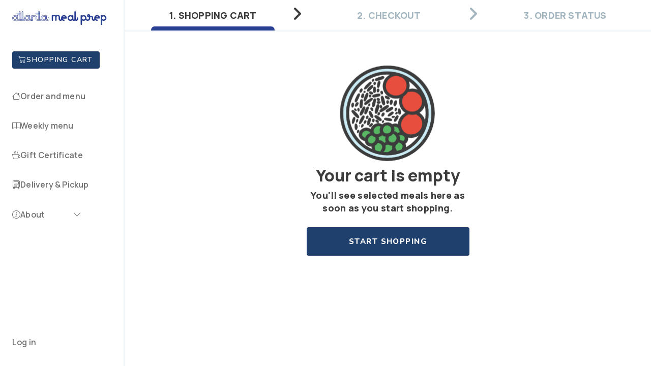

--- FILE ---
content_type: text/html; charset=UTF-8
request_url: https://atlantamealprep.com/shopping-cart
body_size: 3974
content:
<!DOCTYPE html>
<html lang="en">
<head>
    <meta charset="utf-8">
    <meta http-equiv="X-UA-Compatible" content="IE=edge">
    <title>Atlanta Meal Prep, LLC.</title>
    <meta name="viewport" content="width=device-width, initial-scale=1">
    <meta name="description" content="We cook. We Deliver.">
    <meta name="keywords" content="">
    <meta name="csrf-token" content="j0NJWEiQ7iW1o6FQ8RzeccVsjblQXvYILFx04rDi">
    <link rel="icon" href="favicon.ico">
    <link
          href="https://cdnjs.cloudflare.com/ajax/libs/font-awesome/5.15.4/css/all.min.css"
          rel="stylesheet"/>
    <!-- Global site tag (gtag.js) - Google Analytics -->
    <script async src="https://www.googletagmanager.com/gtag/js?id=G-X8B3DCGS9S"></script>
    <script>
        window.dataLayer = window.dataLayer || [];
        function gtag(){dataLayer.push(arguments);}
        gtag('js', new Date());

        gtag('config', 'G-X8B3DCGS9S');
    </script>
    <script src="https://js.stripe.com/v3/"></script>
    <link rel="preconnect" href="https://fonts.gstatic.com">
<link rel="stylesheet"
    href="https://fonts.googleapis.com/css2?family=Nunito:ital,wght@0,200;0,300;0,400;0,600;0,700;0,800;0,900;1,200;1,300;1,400;1,600;1,700;1,800;1,900&display=swap">
<link rel="stylesheet" href="https://atlantamealprep.com/assets/frontend/css/reset.css?v=1">
<link rel="stylesheet" href="https://cdn.jsdelivr.net/npm/daterangepicker/daterangepicker.css">
<link href="https://fonts.googleapis.com/css2?family=DM+Sans:wght@400;500;700&display=swap" rel="stylesheet">
<link rel="stylesheet" href="https://atlantamealprep.com/assets/frontend/css/bootstrap.min.css?v=1">
<link rel="stylesheet" href="https://atlantamealprep.com/assets/frontend/css/perfect-scrollbar.css?v=1">
<link rel="stylesheet" href="https://atlantamealprep.com/v2/assets/lib/bootstrap-icons-1.13.1/bootstrap-icons.css?v=1">
<link rel="stylesheet" href="https://atlantamealprep.com/assets/frontend/css/main-alpha.css?v=1">
<link rel="stylesheet" href="https://atlantamealprep.com/assets/frontend/css/main-bravo.css?v=1">
<link rel="stylesheet" href="https://atlantamealprep.com/assets/frontend/css/main-charlie.css?v=1">
<link rel="stylesheet" href="https://atlantamealprep.com/assets/frontend/css/main-delta.css?v=1">
<link rel="stylesheet" href="https://atlantamealprep.com/assets/frontend/css/media-alpha.css?v=1">
<link rel="stylesheet" href="https://atlantamealprep.com/assets/frontend/css/media-bravo.css?v=1">
<link rel="stylesheet" href="https://atlantamealprep.com/assets/frontend/css/media-charlie.css?v=1">
<link rel="stylesheet" href="https://atlantamealprep.com/assets/frontend/css/media-delta.css?v=1">
<link rel="stylesheet" href="https://atlantamealprep.com/assets/frontend/css/app.css?v=1">
<link rel="stylesheet" href="https://atlantamealprep.com/assets/frontend/css/custom.css?v=1">    <link rel="stylesheet" href="https://cdn.jsdelivr.net/npm/flatpickr/dist/flatpickr.min.css">
    </head>
<body >
    
            <header
        class="mobile_header ">
        <a href="" class="mobile_header_menu">
            <img src="https://atlantamealprep.com/assets/frontend/img/burger-menu-icon.svg" alt="Menu icon">
        </a>
        <a href="https://atlantamealprep.com" class="header_logo">
            <img src="https://atlantamealprep.com/assets/frontend/img/logo.svg" alt="Logo">
        </a>
        <a class="mobile_header_cart_btn">
        </a>
    </header>

    <main>
        <div class="module__dashboard wizard">
                        <div class="sidebar deactive">
    <input type="hidden" name="user_role" value="">
    <div class="switch_sidebar">
    </div>
    <div class="sidebar_header">
        <div class="logo">
            <a href="https://atlantamealprep.com">
                <img src="https://atlantamealprep.com/assets/frontend/img/logo.svg" alt="Logo">
            </a>
        </div>
    </div>
    <div class="sidebar_content perfect_scroll">
        <ul class="sidebar_menu">
            <li class="sidebar_menu_shopping">
                <a href="https://atlantamealprep.com/shopping-cart" class="btn btn-green">
                    <i class="bi bi-cart"></i>
                    Shopping cart
                </a>
            </li>
            <li>
                <a href="https://atlantamealprep.com" class="">
                    <i class="bi bi-house"></i>
                    <span>Order and menu</span>
                </a>
            </li>
                        <li>
                <a href="https://atlantamealprep.com/weekly-menu" class="">
                    <i class="bi bi-book"></i>
                    <span>Weekly menu</span>
                </a>
            </li>
                                    <li>
                <a href="https://atlantamealprep.com/loyalty/gifts"
                    class="">
                    <i class="bi bi-cup-hot"></i>
                    <span>Gift Certificate</span>
                </a>
            </li>
            <li>
                <a href="https://atlantamealprep.com/delivery-and-pickup"
                    class="">
                    <i class="bi bi-truck-front"></i>
                    <span>Delivery & Pickup</span>
                </a>
            </li>
            <li
                class="has-sub ">
                <a href="">
                    <i class="bi bi-info-circle"></i>
                    <span>About</span>
                    <span class="has-sub_arrow">
                        <i class="bi bi-chevron-down"></i>
                    </span>
                </a>
                <ul class="sidebar_menu_sub">
                    <li>
                        <a href="https://atlantamealprep.com/gallery-and-reviews"
                            class="">
                            Gallery & Reviews
                        </a>
                    </li>
                    <li>
                        <a href="https://atlantamealprep.com/partners-and-references"
                            class="">
                            Partners & References
                        </a>
                    </li>
                </ul>
            </li>
        </ul>
        <div class="sidebar_content_bottom">
                            <li>
                    <a href="" class="" data-action="show-popup" data-popup-id="login-popup">
                        Log in
                    </a>
                </li>
                    </div>
    </div>
</div>            
                <div class="content content-scroll">
        <div class="content_header wizard-header wizard-header-chekout">
    <div class="steps text-center">
        <div class="wizard-step active"
             data-redirect="https://atlantamealprep.com/shopping-cart">
            <span class="desk_title active">1. Shopping Cart</span>
            <span class="mob_title active">1. Cart</span>
            <svg width="14" height="24" viewBox="0 0 14 24" fill="none" xmlns="http://www.w3.org/2000/svg">
    <path fill-rule="evenodd" clip-rule="evenodd" d="M0.585787 3.41421C-0.195262 2.63317 -0.195262 1.36683 0.585787 0.585787C1.36684 -0.195261 2.63316 -0.195261 3.41421 0.585787L13.4142 10.5858C14.1953 11.3668 14.1953 12.6332 13.4142 13.4142L3.41421 23.4142C2.63316 24.1953 1.36684 24.1953 0.585787 23.4142C-0.195262 22.6332 -0.195262 21.3668 0.585787 20.5858L9.17157 12L0.585787 3.41421Z" fill="#A4B6C0"/>
</svg>
        </div>
        <div
            class="wizard-step "
            
            id="checkout-step">
            <span
                class="">
                2. Checkout
            </span>
            <svg width="14" height="24" viewBox="0 0 14 24" fill="none" xmlns="http://www.w3.org/2000/svg">
    <path fill-rule="evenodd" clip-rule="evenodd" d="M0.585787 3.41421C-0.195262 2.63317 -0.195262 1.36683 0.585787 0.585787C1.36684 -0.195261 2.63316 -0.195261 3.41421 0.585787L13.4142 10.5858C14.1953 11.3668 14.1953 12.6332 13.4142 13.4142L3.41421 23.4142C2.63316 24.1953 1.36684 24.1953 0.585787 23.4142C-0.195262 22.6332 -0.195262 21.3668 0.585787 20.5858L9.17157 12L0.585787 3.41421Z" fill="#A4B6C0"/>
</svg>
        </div>
        <div class="wizard-step ">
            <span class="desk_title">3. Order Status</span>
            <span class="mob_title">3. Status</span>
        </div>
    </div>
</div>
        <div class="ovh-x">
    <div class="wizard-body">
        <div class="step active">
            <div class="content_main perfect_scroll">
                <div class="empty-page">
                    <div class="empty-page_logo">
                        <img src="https://atlantamealprep.com/assets/frontend/img/empty-logo.svg"
                             alt="Empty shopping cart icon">
                    </div>
                    <h1 class="empty-page_h1">Your cart is empty</h1>
                    <p class="empty-page_p">
                        You'll see selected meals here as soon as you start shopping.
                    </p>
                    <a href="https://atlantamealprep.com" class="btn btn-green">Start shopping</a>
                </div>
            </div>
        </div>
    </div>
</div>
            </div>
                        <div
            class="success-order-info success_order_info_in_content  ">
            <span></span>
            <img src="https://atlantamealprep.com/assets/frontend/img/close-white.svg" class="success-order-info__close"
                 alt="Close icon"
                 style="cursor: pointer;">
        </div>
    
            <div class="popup_wrpr popup-error mobile-full" id="delete-shopping-cart-order">
    <div class="popup_wrpr_inner">
        <div class="popup">
            <a href="" class="close_popup_btn" data-action="close-popup">
                <img src="https://atlantamealprep.com/assets/frontend/img/close-popup.svg" alt="Close icon">
            </a>
            <div class="popup_content">
                <img src="https://atlantamealprep.com/assets/frontend/img/error-pass.png" alt="Delete icon">
                <h3>Are you sure you want to delete the whole menu?</h3>
            </div>
            <div class="popup_btn_wrpr">
                <div class="popup_btn_wrpr_item">
                    <a href="" class="btn btn_transparent" data-action="close-popup">No, cancel</a>
                </div>
                <div class="popup_btn_wrpr_item">
                    <button type="button" class="btn btn_red" data-action="delete-order">
                        Yes, delete
                    </button>
                </div>
            </div>
        </div>
    </div>
</div>
    <div class="popup_wrpr popup-error mobile-full" id="delete-addon">
    <div class="popup_wrpr_inner">
        <div class="popup">
            <a href="" class="close_popup_btn" data-action="close-popup">
                <img src="https://atlantamealprep.com/assets/frontend/img/close-popup.svg" alt="Close icon">
            </a>
            <div class="popup_content">
                <img src="https://atlantamealprep.com/assets/frontend/img/error-pass.png" alt="Delete icon">
                <h3>Are you sure you want to delete the addon?</h3>
            </div>
            <div class="popup_btn_wrpr">
                <div class="popup_btn_wrpr_item">
                    <a href="" class="btn btn_transparent" data-action="close-popup">No, cancel</a>
                </div>
                <div class="popup_btn_wrpr_item">
                    <button type="button" class="btn btn_red" data-action="delete-addon">
                        Yes, delete
                    </button>
                </div>
            </div>
        </div>
    </div>
</div>
    <div class="popup_wrpr mobile-full" id="order-complete">
    <div class="popup_wrpr_inner">
        <div class="popup popup_style2 popup_style3">
            <div class="popup_heading">
                <a href="" class="close_popup_btn" data-action="close-popup">
                    <img src="https://atlantamealprep.com/assets/frontend/img/close-popup.svg" alt="Close icon">
                    <img class="mob-close" src="https://atlantamealprep.com/assets/frontend/img/down-arrow.svg" alt="Close icon">
                </a>
            </div>
            <div class="popup_header">
                <h3 class="popup_title" style="max-width: 460px">Please complete or delete the meal plan selected to continue.</h3>
            </div>
            <div class="popup_btn_wrpr">
                <div class="popup_btn_wrpr_item">
                    <a href="" class="btn btn-green" data-action="close-popup">Ok</a>
                </div>
            </div>
        </div>
    </div>
</div>
            <div class="popup_wrpr popup-success mobile-full login-popup" id="login-popup"
     data-intended-url="https://atlantamealprep.com/shopping-cart"
     data-executable-success-function="">
    <div class="popup_wrpr_inner">
        <div class="popup">
            <a href="" class="close_popup_btn" data-action="close-popup">
                <img src="https://atlantamealprep.com/assets/frontend/img/close-popup.svg" alt="Close icon">
            </a>
            <div class="popup_content">
                <div class="title">
                    Please, log in to proceed
                </div>
                <p class="text-sign">
                    Don't have an account?
                    <a href="" class="login-link" data-action="show-popup" data-popup-id="register-popup">
                        Create an Account
                    </a>
                </p>
                <div class="popup-block-wrapper">
                    <form action="https://atlantamealprep.com/login" method="POST" id="login-form">
                        <input type="hidden" name="_token" value="j0NJWEiQ7iW1o6FQ8RzeccVsjblQXvYILFx04rDi">                        <div class="input-wrapper-inner">
                            <fieldset class="fieldset">
                                <label class="fieldset_label" for="login-name">Username or Email:</label>
                                <div class="input-wrapper">
                                    <input type="name" class="input" id="login-name" name="name" autocomplete="name"
                                           required>
                                    <p class="error-text error-input-text" data-field-name="name"
       style=""></p>
                                    <button type="button" class="calear-form" data-action="clear-input">
    <img src="https://atlantamealprep.com/assets/frontend/img/delete-entry.svg" alt="Clear input icon">
</button>
                                </div>
                            </fieldset>
                            <fieldset class="fieldset">
                                <label class="fieldset_label" for="login-password">Password:</label>
                                <div class="input-wrapper">
                                    <input type="password" class="input" id="login-password" name="password" required>
                                    <p class="error-text error-input-text" data-field-name="password"
       style=""></p>
                                    <button type="button" class="calear-form" data-action="clear-input">
    <img src="https://atlantamealprep.com/assets/frontend/img/delete-entry.svg" alt="Clear input icon">
</button>
                                </div>
                            </fieldset>
                        </div>
                        <div class="flex justify-between mt-16">
                            <div class="module__check">
                                <input type="checkbox" name="remember" id="login-remember-me">
                                <span class="check"></span>
                                <label class="text" for="login-remember-me">Remember me</label>
                            </div>
                            <a href="" class="login-link" data-action="show-popup" data-popup-id="forgot-password-popup">Lost password?</a>
                        </div>
                    </form>
                </div>
            </div>
            <div class="popup_btn_wrpr">
                <div class="popup_btn_wrpr_item">
                    <button type="button" class="btn btn_transparent" data-action="close-popup">Cancel</button>
                </div>
                <div class="popup_btn_wrpr_item">
                    <button type="button" class="btn btn-green" data-action="login">Log in</button>
                </div>
            </div>
        </div>
    </div>
</div>
        <div class="popup_wrpr login-popup" id="register-popup"
     data-intended-url="https://atlantamealprep.com/shopping-cart"
     data-executable-success-function="">
    <div class="popup_wrpr_inner">
        <div class="popup">
            <a href="" class="close_popup_btn">
                <img src="https://atlantamealprep.com/assets/frontend/img/close-popup.svg" alt="Close icon">
            </a>
            <div class="popup_header">
                <h3 class="popup_title">Sign up</h3>
                <span>
                    Already have an account?
                    <a href="" class="login-link" data-action="show-popup" data-popup-id="login-popup">Log in here</a>
                </span>
            </div>
            <div class="popup-block-wrapper">
                <form action="https://atlantamealprep.com/register" method="POST" id="register-form">
                    <input type="hidden" name="_token" value="j0NJWEiQ7iW1o6FQ8RzeccVsjblQXvYILFx04rDi">                    <div class="input-wrapper-inner">
                        <fieldset class="fieldset">
                            <label class="fieldset_label" for="first-name">First Name</label>
                            <div class="input-wrapper" style="margin-bottom: 0px">
                                <input type="text" name="first_name" class="input" id="first-name" autocomplete="first_name" required>
                                <p class="error-text error-input-text" data-field-name="first_name"
       style=""></p>
                                <button type="button" class="calear-form" data-action="clear-input">
    <img src="https://atlantamealprep.com/assets/frontend/img/delete-entry.svg" alt="Clear input icon">
</button>
                            </div>
                        </fieldset>
                        <fieldset class="fieldset">
                            <label class="fieldset_label" for="last-name">Last Name</label>
                            <div class="input-wrapper" style="margin-bottom: 0px">
                                <input type="text" name="last_name" class="input" id="last-name" autocomplete="last_name" required>
                                <p class="error-text error-input-text" data-field-name="last_name"
       style=""></p>
                                <button type="button" class="calear-form" data-action="clear-input">
    <img src="https://atlantamealprep.com/assets/frontend/img/delete-entry.svg" alt="Clear input icon">
</button>
                            </div>
                        </fieldset>
                        <fieldset class="fieldset">
                            <label class="fieldset_label" for="name">Username</label>
                            <div class="input-wrapper" style="margin-bottom: 0px">
                                <input type="text" name="name" class="input" id="name" autocomplete="name" required>
                                <p class="error-text error-input-text" data-field-name="name"
       style=""></p>
                                <button type="button" class="calear-form" data-action="clear-input">
    <img src="https://atlantamealprep.com/assets/frontend/img/delete-entry.svg" alt="Clear input icon">
</button>
                            </div>
                        </fieldset>
                        <fieldset class="fieldset">
                            <label class="fieldset_label" for="email">Email address</label>
                            <div class="input-wrapper" style="margin-bottom: 0px">
                                <input type="email" name="email" class="input" id="email" autocomplete="email" required>
                                <p class="error-text error-input-text" data-field-name="email"
       style=""></p>
                                <button type="button" class="calear-form" data-action="clear-input">
    <img src="https://atlantamealprep.com/assets/frontend/img/delete-entry.svg" alt="Clear input icon">
</button>
                            </div>
                        </fieldset>
                        <fieldset class="fieldset">
                            <label class="fieldset_label" for="password">Password</label>
                            <div class="input-wrapper" style="margin-bottom: 0px">
                                <input type="password" name="password" class="input" id="password" required>
                                <p class="error-text error-input-text" data-field-name="password"
       style=""></p>
                                <button type="button" class="calear-form" data-action="clear-input">
    <img src="https://atlantamealprep.com/assets/frontend/img/delete-entry.svg" alt="Clear input icon">
</button>
                            </div>
                        </fieldset>
                        <fieldset class="fieldset">
                            <label class="fieldset_label" for="password-conf">Confirmation</label>
                            <div class="input-wrapper" style="margin-bottom: 0px">
                                <input type="password" name="password_confirmation" class="input" id="password-conf" required>
                                <button type="button" class="calear-form" data-action="clear-input">
    <img src="https://atlantamealprep.com/assets/frontend/img/delete-entry.svg" alt="Clear input icon">
</button>
                            </div>
                            <div class="fieldset_additional">
                                <div class="module__check">
                                    <input type="checkbox" name="subscribe_to_updates" id="subscribe-to-updates"
                                           checked>
                                    <span class="check"></span>
                                    <label class="text" for="subscribe-to-updates">
                                        I want to receive updates about products & promotions.
                                    </label>
                                </div>
                            </div>
                        </fieldset>
                    </div>
                </form>
            </div>
            <div class="popup_btn_wrpr">
                <div class="popup_btn_wrpr_item">
                    <a href="" class="btn btn_transparent" data-action="close-popup">Cancel</a>
                </div>
                <div class="popup_btn_wrpr_item">
                    <button type="button" class="btn btn-green" data-action="register">Sign up</button>
                </div>
            </div>
        </div>
    </div>
</div>
        <div class="popup_wrpr login-popup" id="forgot-password-popup">
    <div class="popup_wrpr_inner">
        <div class="popup">
            <a href="" class="close_popup_btn">
                <img src="https://atlantamealprep.com/assets/frontend/img/close-popup.svg" alt="Close icon">
            </a>
            <div class="popup_header">
                <h3 class="popup_title">Password recovery</h3>
            </div>
            <div class="popup-block-wrapper">
                <form action="https://atlantamealprep.com/forgot-password" method="POST" id="password-form">
                    <input type="hidden" name="_token" value="j0NJWEiQ7iW1o6FQ8RzeccVsjblQXvYILFx04rDi">                    <div class="input-wrapper-inner">
                        <fieldset class="fieldset">
                            <label class="fieldset_label" for="email">Email</label>
                            <div class="input-wrapper" style="margin-bottom: 0px">
                                <input type="email" name="email" class="input" id="email" autocomplete="email" required>
                                <p class="error-text error-input-text" data-field-name="email"
       style=""></p>
                                <button type="button" class="calear-form" data-action="clear-input">
    <img src="https://atlantamealprep.com/assets/frontend/img/delete-entry.svg" alt="Clear input icon">
</button>
                            </div>
                        </fieldset>
                    </div>
                </form>
            </div>
            <div class="popup_btn_wrpr">
                <div class="popup_btn_wrpr_item">
                    <a href="" class="btn btn_transparent" data-action="close-popup">Cancel</a>
                </div>
                <div class="popup_btn_wrpr_item">
                    <button type="button" class="btn btn-green" data-action="reset-password">Reset</button>
                </div>
            </div>
        </div>
    </div>
</div>
    <div
            class="success-order-info success_order_info_in_content  ">
            <span></span>
            <img src="https://atlantamealprep.com/assets/frontend/img/close-white.svg" class="success-order-info__close"
                 alt="Close icon"
                 style="cursor: pointer;">
        </div>
    
            </div>

            </main>

    <script src="https://ajax.googleapis.com/ajax/libs/jquery/1.9.1/jquery.min.js"></script>
<script src="https://ajax.googleapis.com/ajax/libs/jqueryui/1.11.4/jquery-ui.min.js"></script>
<script src="https://cdn.jsdelivr.net/momentjs/latest/moment.min.js"></script>
<script src="https://atlantamealprep.com/assets/frontend/vendor/pie-chart.js"></script>
<script src="//cdn.jsdelivr.net/npm/sweetalert2@10"></script>
<script src="https://atlantamealprep.com/assets/backend/vendor/jquery.mask.js"></script>
<script src="https://cdn.jsdelivr.net/npm/daterangepicker/daterangepicker.min.js"></script>
<script src="https://atlantamealprep.com/assets/frontend/vendor/jquery.mask.js"></script>
<script src="https://atlantamealprep.com/assets/frontend/js/main-alpha.js"></script>
<script src="https://atlantamealprep.com/assets/frontend/js/main-bravo.js"></script>
<script src="https://atlantamealprep.com/assets/frontend/js/main-charlie.js"></script>
<script src="https://atlantamealprep.com/assets/frontend/js/main-delta.js"></script>
<script src="https://atlantamealprep.com/assets/frontend/js/auth.js"></script>
<script src="https://atlantamealprep.com/assets/frontend/js/app.js"></script>
        <script src="https://cdn.jsdelivr.net/npm/flatpickr"></script>
        <script src="https://atlantamealprep.com/assets/frontend/js/shopping-cart.js"></script>
</body>
</html>


--- FILE ---
content_type: text/css
request_url: https://atlantamealprep.com/assets/frontend/css/reset.css?v=1
body_size: 1389
content:
@charset "UTF-8";
* {
    box-sizing: border-box;
    margin: 0;
    padding: 0;
}

html, body, div, span, applet, object, iframe, h1, h2, h3, h4, h5, h6, p, blockquote, pre, a, abbr, acronym, address, big, cite, code, del, dfn, em, img, ins, kbd, q, s, samp, small, strike, strong, sub, sup, tt, var, b, u, i, center, dl, dt, dd, ol, ul, li, fieldset, form, label, legend, table, caption, tbody, tfoot, thead, tr, th, td, article, aside, canvas, details, embed, figure, figcaption, footer, header, hgroup, menu, nav, output, ruby, section, summary, time, mark, audio, video {
    margin: 0;
    padding: 0;
    border: 0;
    font-size: 100%;
    font: inherit;
}

.meals-block  {
    border-left: 1px solid #ddd;
    border-right: 1px solid #ddd;
    border-bottom: 1px solid #ddd;
    width: 100%;
    display: block;
    position: relative;
    margin-top: -2px;
}

a {
    text-decoration: none;
    -webkit-tap-highlight-color: rgba(0, 0, 0, 0);
    transition: 0.15s;
}

a:hover, button:hover {
    transition: 0.15s;
}

button {
    -webkit-tap-highlight-color: rgba(0, 0, 0, 0);
    transition: 0.15s;
    border: none;
    outline: none;
    background: none;
    cursor: pointer;
}

input[type=button] {
    cursor: pointer;
}

input {
    outline: none;
}

li {
    list-style: none;
}

body {
    min-width: 320px;
    position: relative;
    position: fixed;
    overflow: hidden;
}

html {
    width: 100%;
    position: fixed;
    overflow: hidden;
}

/* main {
    overflow-y: auto;
    -webkit-overflow-scrolling: touch;
} */

img {
    max-width: 120%;
    vertical-align: bottom;
}

video {
    vertical-align: bottom;
}

article, aside, details, figcaption, figure, footer, header, hgroup, menu, nav, section {
    display: block;
}

svg {
    display: block;
    transition: 00.15s;
}

svg path {
    transition: 00.15s;
}

fieldset {
    padding: 0;
    border: none;
}

textarea {
    overflow: auto;
}

select::-ms-expand {
    display: none;
}

select {
    -webkit-appearance: none;
    -moz-appearance: none;
    appearance: none;
    border: none;
    outline: none;
    cursor: pointer;
}

.btn,
input,
textarea,
button,
.slick-slide {
    outline: none;
    border: none;
}

.slick-slide:focus {
    outline: none
}

.slick-prev {
    z-index: 9;
    left: 0;
}

.slick-next {
    right: 0;
}

.slick-slide {
    margin: 0 10px;
}

.slick-list {
    margin: 0 -10px;
}


::-webkit-input-placeholder { /* Chrome/Opera/Safari */
    color: #3C3C3C;
}

::-moz-placeholder { /* Firefox 19+ */
    color: #3C3C3C;
}

:-ms-input-placeholder { /* IE 10+ */
    color: #3C3C3C;
}

:-moz-placeholder { /* Firefox 18- */
    color: #3C3C3C;
}

.btn {
    white-space: nowrap
}

.same_height > [class*='col-'] {
    display: flex;
    flex-direction: column;
}

.same_height .item_h {
    display: flex;
    height: 100%;
}

.slick-dotted.slick-slider {
    margin-bottom: 0;
}

html,
body {
    height: 100%;
}

.wrapper_main {
    display: flex;
    flex-direction: column;
    min-height: 100%;
}

.wrapper_main .content {
    flex: auto;
}

/* .safari input, .safari textarea {
    display: block;
    -webkit-appearance: none;
    width: 100%;
} */

.content {
    height: 100%;
    overflow-y: auto;
    -webkit-overflow-scrolling: touch;
}

@media (min-width: 400px) {
    .mobile-only{
        display: none;
    }
}

.row-checkout{
    display: -ms-flexbox;
    display: flex;
    -ms-flex-wrap: wrap;
    flex-wrap: wrap;
    margin-right: -7.5px;
    margin-left: -7.5px;
}

.input-wrapper80 {
    position: relative;
    width: 75%;
}

.button-coupon{
    height: fit-content !important;
    padding: 12px 10px !important;
}

.footer-div{
    bottom: 0;
    margin-left: auto;
    margin-right: auto;
    left: 0;
    right: 0;
}

.scroll450{
    overflow-y: scroll;
    max-height: 450px;
}

.max_w48{
    max-width: 48px;
}

.password-reset{
    align-items: center !important;
    justify-content: center;
}


--- FILE ---
content_type: text/css
request_url: https://atlantamealprep.com/assets/frontend/css/main-alpha.css?v=1
body_size: 1223
content:
.scroll_to_top {
    position: fixed;
    right: 30px;
    bottom: 30px;
    display: block;
    width: 30px;
    height: 30px;
    border: 1px solid #e3e3e3;
    border-radius: 3px;
    opacity: 0;
    visibility: hidden;
    background: #F8F8F8 url(../img/to_top.svg) no-repeat center;
    background-size: 70%;
    transition: all 0.15s ease-in-out;
    z-index: 10;
}

.scroll_to_top.active {
    opacity: 0.6;
    visibility: visible;
}

.scroll_to_top.active:hover {
    opacity: 1;
}

.meals-header__menu.show_icons li a img {
    display: block;
}

.content_cart_bottom .btn.btn_next_step {
    background: #34BC89;
    color: #FFFFFF;
}

.content_cart_bottom .btn.btn_next_step img {
    filter: brightness(0) invert(1);
}

.entry_item_food_img_wrapper {
    border-radius: 19px;
    width: 80px;
    height: 80px;
    min-width: 80px;
    min-height: 80px;
    overflow: hidden;
    margin-right: 16px;
}

.entry_item_food_img_wrapper img {
    width: 100%;
    height: 100%;
    object-fit: cover;
}

.order-step.warning {
    border: 2px solid #FFCE20;
}

.entry-item {
    position: relative;
}

.entry_price_info {
    position: absolute;
    right: 16px;
    bottom: 6px;
    font-weight: 900;
    font-size: 10px;
    line-height: 16px;
    color: #A4B6C0;
    display: block;
}

.content_box_part {
    position: relative;
}

.meals-header__wrapper.ovrflw_hdn {
    overflow-x: auto;
    -ms-overflow-style: none; /* IE and Edge */
    scrollbar-width: none; /* Firefox */
}

.module__dashboard .content.right-sidebar {
    display: flex;
    flex-direction: column;
}

.module__dashboard .content.right-sidebar .content_box--padding-small.have_notification {
    flex: 1;
    position: relative;
}

.content_box--order-menu.have_notification .content_box_part {
    margin-bottom: 0;
    border-bottom: 0;
}

.mb-8 {
    margin-bottom: 8px;
}

.add-ons__item-img-wrapper.image_full_size {
    display: block;
    overflow: hidden;
    width: 32px;
}

.add-ons__item-img-wrapper.image_full_size img {
    width: 100%;
    height: 100%;
    object-fit: cover;
}

.content_cart.content_cart-fixed {
    overflow-y: scroll;
    max-height: 100vh;
    -ms-overflow-style: none; /* IE and Edge */
    scrollbar-width: none; /* Firefox */
}

.meals-header__wrapper.ovrflw_hdn::-webkit-scrollbar,
.content_cart.content_cart-fixed::-webkit-scrollbar {
    display: none;
}

.portions_sizes_box .btn {
    text-transform: initial;
}

.popup.duplicate_this_meal_popup {
    max-width: 564px;
}

.mb_24 {
    margin-bottom: 24px;
}

.duplicate_meal_item {
    display: block;
    width: 100%;
    cursor: pointer;
}

.duplicate_meal_item span {
    background: #FFFFFF;
    box-shadow: 0px 4px 8px rgba(164, 182, 192, 0.18);
    border-radius: 4px;
    font-weight: bold;
    font-size: 14px;
    line-height: 16px;
    letter-spacing: 0.144706px;
    color: #3C3C3C;
    padding: 16px;
    display: block;
    width: 100%;
}

.duplicate_meal_item input {
    display: none;
}

.duplicate_meal_item input:checked ~ span {
    background: #34BC89;
    color: #fff;
}

.duplicate_meal_item + .duplicate_meal_item {
    margin-top: 8px;
}

.duplicate_meals_list_box .meals-calculate {
    padding: 32px 24px 24px 24px;
}

.duplicate_meals_list_box .meals-calculate .btn.btn_transparent {
    display: block;
    width: 100%;
    margin-top: 16px;
    padding: 11px 10px;
}

.duplicate_meals_list_box:not(.active) {
    display: none;
}

.weekly-menu__info-item {
    font-weight: normal;
    font-size: 16px;
    line-height: 16px;
    letter-spacing: 0.19px;
    color: #3C3C3C;
}

.mobile_header {
    display: none;
}

.mobile_header_cart_btn {
    filter: brightness(0);
}

.mobile_top_notif {
    display: none;
}

.entry-item__amount_picker .btn_disabled img {
    filter: invert(1) opacity(0.22);
}

.entry-item__food-icon-wrapper {
    min-width: 80px;
    min-height: 80px;
}


--- FILE ---
content_type: text/css
request_url: https://atlantamealprep.com/assets/frontend/css/main-bravo.css?v=1
body_size: 5362
content:
:root {
    --green: #34BC89;
    --blue: #293F94;
    --white: #fff;
    --black: #3C3C3C;
    --bg: #F6F9FC;
    --grey-dark: #A4B6C0;
    --grey-light: #E0E9EF;
    --attension: #FFCE20;
    --error: #FC7F7F;
}

@import url('https://fonts.googleapis.com/css2?family=Manrope:wght@200..800&display=swap');


body {
    background: none repeat scroll 0 0 var(--bg);
    color: #595959;
    position: relative;
    font-family: "Manrope", sans-serif;
    font-size: 16px;
    font-weight: normal;
    line-height: 1.36;
    -webkit-font-smoothing: antialiased;
    color: var(--black);
}

.btn {
    display: inline-block;
    border: 3px solid transparent;
    padding: 15px 10px;
    font-family: Nunito;
    font-style: normal;
    font-weight: 800;
    font-size: 15px;
    line-height: 20px;
    letter-spacing: 1.4185px;
    border-radius: 8px;
    text-align: center;
    transition: all .3s ease;
    text-transform: uppercase;
}

.btn:hover {
    opacity: 0.7;
}

.btn.btn-green {
    background-color: var(--green);
    color: var(--white);
}

.btn.btn_disabled {
    background-color: var(--grey-light);
    color: var(--grey-dark);
    pointer-events: none;
}

.btn:disabled {
    background: var(--grey-light);
    color: var(--grey-dark);
}

.btn.btn_save {
    padding: 6px 33px;
    letter-spacing: 1.4185px;
}

.row-custom {
    display: flex;
    flex-wrap: wrap;
    margin-right: -4px;
    margin-left: -4px;
}

.row-custom.row-custom-inner {
    margin-right: -15px;
    margin-left: -15px;
}

.px-4 {
    padding: 0 4px;
}

.px-15 {
    padding: 0 15px;
}

.mb-18 {
    margin-bottom: 18px;
}

.mt-51 {
    margin-top: 51px;
}

.mb-10 {
    margin-bottom: 10px;
}

.custom-col-4 {
    flex: 0 0 25%;
    width: 25%;
}

.custom-col-3 {
    flex: 0 0 33.3333%;
    width: 33.3333%;
}

.custom-col-2 {
    flex: 0 0 50%;
    width: 50%;
}

.section-title {
    font-family: Nunito;
    font-style: normal;
    font-weight: 800;
    font-size: 20px;
    line-height: 27px;
    color: var(--black);
    font-size: 8;
    margin-bottom: 8px;
}

.content-wrapper.content-wrapper-about {
    padding: 25px 40px;
}

.content_header.content_header-about {
    padding: 20px 32px 15px 32px;
}

.content_box.content_box_weekly {
    max-width: none;
    padding: 25px 40px;
}

.gallery-item {
    position: relative;
    overflow: hidden;
    border-radius: 10px;
    margin-bottom: 16px;
    background-color: var(--white);
    padding-bottom: 100%;
}

.gallery-item img {
    position: absolute;
    left: 0;
    top: 0;
    width: 100%;
    height: 100%;
}

.py-30 {
    padding: 30px 0;
}

.reviews-item {
    display: flex;
    align-items: center;
    justify-content: center;
    background: var(--white);
    border-radius: 8px;
    height: 100%;
}

.reviews-item img {
    width: 100%;
}

.reviews .custom-col-3 {
    margin-bottom: 16px;
}

.local-partners__item {
    overflow: hidden;
    border-radius: 8px;
    background-color: var(--white);
}

.local-partners__img img {
    width: 100%;
}

.local-partners__content {
    padding: 16px;
    font-style: normal;
    font-weight: normal;
    font-size: 12px;
    line-height: 16px;
}

.local-partners__content a {
    color: var(--green);
    font-style: normal;
    font-weight: 800;
    font-size: 12px;
    line-height: 16px;
    text-decoration-line: underline;
    margin-top: 4px;
}

.partners-images__wrapper img {
    width: 100%;
}

.content_box_part_inner {
    margin-bottom: 56px;
}

.content-wrapper {
    padding: 25px 65px;
    max-width: 1070px;
}

.box_part_text_wrapp {
    padding: 25px 32px;
    background: var(--white);
    border: 2px solid var(--grey-light);
    border-radius: 8px;
}

.box_part_text_item:not(:last-child) {
    margin-bottom: 32px;
}

.box_part_text_item {
    letter-spacing: 0.2966px;
}

.box_part_text_wrapp.style-2 {
    display: flex;
}

.box_part_text_contacts {
    max-width: 219px;
}

.box_part_text_contacts:not(:last-child) {
    margin-right: 30px;
}

.search-form {
    display: flex;
    max-width: 618px;
}

.input-wrapper {
    position: relative;
    width: 100%;
}

.input-wrapper .input {
    height: 100%;
}

.search-form .input-wrapper {
    margin-right: 8px;
}

.input-wrapper.error .input {
    border-color: var(--error);
}

.search-form {
    position: relative;
    margin-top: 16px;
}

.search-form .btn {
    min-width: 200px;
}

.calear-form {
    display: none;
    width: 24px;
    height: 24px;
    border-radius: 50%;
    position: absolute;
    top: 50%;
    bottom: 0;
    right: 16px;
    transform: translateY(-50%);
}

.input-wrapper.error .calear-form {
    display: block;
}

.error-text {
    /*position: absolute;*/
    top: 100%;
    margin-top: 5px;
    left: 0;
    color: var(--error);
    font-size: 14px;
    line-height: 19px;
    letter-spacing: 0.2px;
    display: none;
}

.error-text-no-abs {
    top: 100%;
    left: 0;
    color: var(--error);
    font-size: 14px;
    line-height: 19px;
    letter-spacing: 0.2px;
    display: none;
}

.search-form.error .error-text {
    display: block;
}

.location-info-buttons {
    max-width: fit-content;
    display: flex;
    background-color: var(--grey-light);
    padding: 8px;
    border-radius: 8px;
    margin: 16px 0;
}

.location-info-buttons a {
    font-weight: 800;
    border-radius: 8px;
    text-align: center;
    text-transform: uppercase;
    padding: 10px;
    background-color: var(--white);
    color: var(--black);
    min-width: 180px;
}

.location-info-buttons a.active {
    background-color: var(--green);
    color: var(--white);
}

.location-info-buttons a:not(:last-child) {
    margin-right: 8px;
}

.google-map-wrapper {
    position: relative;
    padding-bottom: 35%;
    border-radius: 8px;
    overflow: hidden;
    margin-top: 16px;
}

.google-map-wrapper img {
    position: absolute;
    left: 0;
    top: 0;
    width: 100%;
    height: 100%;
    object-fit: cover;
}

.input::placeholder {
    font-style: italic;
    font-weight: bold;
    font-size: 14px;
    line-height: 19px;
    color: var(--grey-dark);
}

.search-form.res .res-text {
    position: absolute;
    bottom: -30px;
    left: 0;
    font-style: normal;
    font-weight: 900;
    font-size: 18px;
    line-height: 25px;
    letter-spacing: 0.2966px;
    color: var(--black);
}

.search-form.res .res-text span {
    font-weight: normal;
}

.content_box.content_box_inner .content_box_part {
    margin-bottom: 40px;
}

.content_box.content_box_inner .content_box_part:last-child {
    border-bottom: none;
    margin-bottom: 0;
}

.content_box.content_box_inner {
    max-width: 1230px;
}

.content_box.content_box_meal {
    max-width: none;
    padding: 24px;
}

.weekly-menu__item a {
    display: flex;
    background-color: var(--white);
    border-radius: 8px;
    color: var(--black);
    padding: 24px;
}

.weekly-menu__item:not(:last-child) {
    margin-bottom: 16px;
}

.weekly-menu__img {
    flex: 0 0 128px;
    width: 128px;
    height: 128px;
    margin-right: 24px;
    background-color: #E0E9EF;
    border-radius: 38px;
    overflow: hidden;
}

.weekly-menu__img img {
    width: 100%;
    height: 100%;
    object-fit: cover;
}

.weekly-menu__content {
    display: flex;
    flex-direction: column;
    padding-top: 8px;
}

.weekly-menu__info {
    display: flex;
    align-items: center;
    margin-top: 5px;
}

.weekly-menu__info-item {
    display: flex;
    align-items: center;
    position: relative;
}

.weekly-menu__info-item span {
    margin-left: 5px;
}

.weekly-menu__title {
    font-weight: 800;
    font-size: 20px;
    line-height: 27px;
    color: var(--black);
}

.weekly-menu__info-item:after {
    content: "";
    width: 1px;
    height: 100%;
    background-color: var(--blue);
    opacity: 0.08;
    position: absolute;
    top: 0;
    right: -12px;
}

.weekly-menu__info-item:last-child:after {
    display: none;
}

.weekly-menu__info-item:not(:last-child) {
    margin-right: 25px;
}

.weekly-menu__info-item img {
    margin-right: 2px;
}

.weekly-menu__text {
    flex: auto;
    display: flex;
    flex-direction: column;
    justify-content: flex-end;
}

.weekly-menu__text p {
    font-style: normal;
    font-weight: normal;
    font-size: 14px;
    line-height: 19px;
    letter-spacing: 0.2px;
    color: var(--black);
    margin-top: 10px;
}

.weekly-menu__text p span {
    font-weight: 800;
    letter-spacing: 0.2966px;
}

.weekly-menu {
    margin-top: 16px;
}

.order-menu__item {
    margin-bottom: 16px;
}

.order-menu__header {
    padding: 24px 32px 16px;
    background-color: var(--white);
    box-shadow: 0px 4px 8px #F0F1F5;
    border-radius: 8px;
    position: relative;
    z-index: 10;
    cursor: pointer;
}

.order-menu__header-block-flex {
    display: flex;
    align-items: center;
}

.order-menu__dropdown {
    display: none;
    position: relative;
    z-index: 5;
    box-shadow: 0px 4px 8px #F0F1F5;
    border-radius: 8px;
}

.order-menu__title-wrapper {
    flex: auto;
}

.order-menu__title {
    font-style: normal;
    font-weight: 800;
    font-size: 24px;
    line-height: 33px;
}

.order-menu__title-links a {
    font-style: normal;
    font-weight: 800;
    font-size: 16px;
    line-height: 22px;
    text-decoration-line: underline;
    color: var(--grey-dark);
    transition: all 0.3s ease-in-out;
}

.order-menu__title-links a:hover,
.order-menu__title-links a.active-link {
    color: var(--green);
}

.order-menu__title-links a:not(:last-child) {
    margin-right: 32px;
    position: relative;
}

.order-menu__title-links a:not(:last-child)::after {
    content: "";
    display: block;
    width: 2px;
    height: 100%;
    background-color: var(--grey-light);
    position: absolute;
    right: -18px;
    top: 0;
}

.order-menu__price-wrapper {
    display: flex;
    flex-direction: column;
    align-items: flex-end;
    padding: 0 24px;
}

.order-menu__price-wrapper .price {
    font-style: normal;
    font-weight: 800;
    font-size: 24px;
    line-height: 33px;
    text-transform: uppercase;
}

.order-menu__price-wrapper .points {
    font-style: normal;
    font-weight: normal;
    font-size: 14px;
    line-height: 18px;
    letter-spacing: 0.192941px;
}

.order-menu__icon {
    margin-left: 24px;
    position: relative;
}

.order-menu__icon img {
    transition: all 0.3s ease-in-out;
}

.order-menu__icon.active img {
    transform: rotate(180deg);
}

.order-menu__icon:after {
    content: "";
    display: block;
    width: 1px;
    height: 100%;
    background-color: var(--grey-light);
    position: absolute;
    left: -23px;
    top: 0;
}

.oredr-info-block {
    padding: 16px 24px;
    background-color: var(--white);
    box-shadow: 0px 4px 8px #F0F1F5;
    border-radius: 8px;
    margin-bottom: 16px;
}

.oredr-info-text {
    display: flex;
    align-items: center;
    max-width: fit-content;
    padding: 8px;
    background: var(--bg);
    border-radius: 8px;
    font-style: normal;
    font-weight: bold;
    font-size: 16px;
    letter-spacing: 0.192941px;
    color: var(--black);
    margin: 8px 0 24px;
}

.oredr-info-text span {
    font-weight: 900;
    color: var(--blue);
}

.oredr-info-text-icon {
    flex: 0 0 40px;
    width: 40px;
    height: 40px;
    display: flex;
    align-items: center;
    justify-content: center;
    background-color: var(--grey-light);
    border-radius: 4px;
    margin-right: 8px;
}

.oredr-info-contacts {
    display: flex;
    flex-wrap: wrap;
}

.oredr-info-contacts-item {
    font-style: normal;
    font-weight: normal;
    font-size: 16px;
    line-height: 18px;
    letter-spacing: 0.192941px;
    color: var(--black);
    max-width: 204px;
}

.oredr-info-contacts-item:not(:last-child) {
    margin-right: 30px;
}

.oredr-info-contacts-item h3 {
    font-weight: 800;
    margin-bottom: 12px;
}

.oredr-info-contacts-item a {
    color: var(--black);
}

.order-menu__dropdown .order-menu__price-wrapper .price {
    font-size: 16px;
}

.order-menu__dropdown .order-menu__header {
    padding: 0 32px;
}

.order-menu__header .order-menu__header-wrapper {
    display: flex;
    align-items: center;
    width: 100%;
    border-bottom: 2px solid #E0E9EF;
    padding: 24px 0 24px 24px;
}

.order-menu__food-info {
    padding: 0 102px 0 72px;
    background-color: var(--white);
}

.order-menu__food-info li {
    padding: 12px 0 24px;
    border-bottom: 2px solid #E0E9EF;
}

.order-menu__food-info-head {
    display: flex;
    align-items: center;
    justify-content: space-between;
    font-style: normal;
    font-weight: 800;
    font-size: 18px;
    line-height: 25px;
    letter-spacing: 0.2966px;
    color: var(--black);
}

.order-menu__food-info-list {
    margin-top: 16px;
}

.order-menu__dropdown-title {
    font-style: normal;
    font-weight: 800;
    font-size: 18px;
    line-height: 24px;
    letter-spacing: 0.2966px;
    color: #3C3C3C;
}

.order-menu__food-info-list div {
    display: flex;
    align-items: center;
    justify-content: space-between;
    margin-bottom: 16px;
    font-style: normal;
    font-weight: normal;
    font-size: 16px;
    line-height: 16px;
}

.order-menu__food-info-list div p span {
    color: #A4B6C0;
    font-weight: 800;
}

.success-order-info {
    display: none;
    align-items: center;
    justify-content: space-between;
    max-width: 1100px;
    width: 100%;
    background-color: var(--green);
    padding: 16px 25px 16px 40px;
    border-radius: 8px;
    font-style: normal;
    font-weight: 800;
    font-size: 16px;
    line-height: 18px;
    letter-spacing: 0.192941px;
    color: var(--white);
    position: fixed;
    bottom: 30px;
    left: 269px;
    z-index: 100;
}

.success-order-info.active {
    display: flex;
}

.oredr-info-wrapper .btn {
    max-width: 320px;
    width: 100%;
}

.wizard .wizard-header-inner .steps .wizard-step {
    flex: auto;
    position: relative;
}

.wizard .wizard-header-inner .steps .wizard-step:after {
    content: "";
    display: block;
    width: 2px;
    height: 50%;
    background-color: var(--grey-light);
    position: absolute;
    right: 0;
    top: 50%;
    transform: translateY(-50%);
}

.wizard .wizard-header-inner .steps .wizard-step:last-child::after {
    display: none;
}

.wizard .wizard-header-inner .steps .wizard-step span {
    max-width: 300px;
    width: 100%;
}

.wizard .wizard-header-inner .steps .wizard-step span a {
    font-weight: 800;
    font-size: 18px;
    line-height: 18px;
    letter-spacing: 0.217059px;
    color: #A4B6C0;
    transition: all 0.8s;
    position: relative;
    text-align: center;
    text-transform: capitalize;
}

.wizard .wizard-header .steps .wizard-step.active a {
    color: #3C3C3C;
}

.order-menu__dropdown-custom-content {
    display: flex;
    flex-direction: column;
}

.dropdown-custom-content-head {
    display: flex;
    align-items: center;
    justify-content: space-between;
}

.dropdown-custom-content-head h3 {
    font-style: normal;
    font-weight: 800;
    font-size: 20px;
    line-height: 27px;
    display: flex;
    align-items: center;
    color: var(--black);
}

.order-menu__dropdown-custom-content {
    padding: 24px 40px 24px 56px;
}

.dropdown-custom-content-head p {
    font-style: normal;
    font-weight: bold;
    font-size: 16px;
    line-height: 15px;
    letter-spacing: 0.192941px;
    color: var(--black);
}

.dropdown-custom-content-head p span {
    font-weight: 900;
    color: var(--blue);
}

.oredr-info-contacts-inner .oredr-info-contacts-item h3 {
    margin-bottom: 8px;
}

.oredr-info-contacts.oredr-info-contacts-inner {
    justify-content: flex-end;
    text-align: end;
    margin-top: 15px;
}

.content_cart.content_cart-fixed {
    min-height: 100vh;
    z-index: 100;
}

.content_cart.content_cart-fixed.sticky {
    position: sticky;
}

.content.right-sidebar {
    padding-right: 240px;
}

.content.right-sidebar .content_box.content_box_cart {
    width: 100%;
}

.order-selection {
    min-height: auto;
    background-color: var(--bg);
    padding: 16px;
    margin-bottom: 16px;
}

.order-selection__title {
    font-style: normal;
    font-weight: 800;
    font-size: 16px;
    line-height: 18px;
    letter-spacing: 0.192941px;
    color: var(--black);
}

.order-selection__list-title {
    font-style: normal;
    font-weight: 800;
    font-size: 12px;
    line-height: 16px;
    letter-spacing: 0.144706px;
    color: #293F94;
    margin-top: 8px;
}

.content_header.meals-header {
    padding: 0 240px 0 0;
}

.meals-header__wrapper {
    display: flex;
    overflow: auto;
    align-items: center;
}


/* .meals-header__menu {
    display: flex;
    align-items: center;
}

.meals-header__menu li {
    min-width: 163px;
    padding: 0 23px;
    position: relative;
}
.meals-header__menu li:after {
    content: "";
    width: 2px;
    height: 50%;
    background-color: #293F94;
    opacity: 0.08;
    position: absolute;
    top: 50%;
    right: -1px;
    transform: translateY(-50%);
}

.meals-header__menu li a {
    display: flex;
    align-items: center;
    justify-content: center;
    padding: 23px 0;
    font-style: normal;
    font-weight: 800;
    font-size: 18px;
    line-height: 18px;
    text-align: center;
    letter-spacing: 0.217059px;
    position: relative;
    min-height: 70px;
    color: #A4B6C0;
}

.meals-header__menu li a:after {
    content: "";
    position: absolute;
    content: "";
    left: 50%;
    bottom: 0;
    width: 90%;
    transform: translateX(-50%);
    height: 8px;
    background: #293F94;
    border-radius: 7px 7px 0 0;
    opacity: 0;
}
.meals-header__menu li a.active {
    color: var(--black);
}
.meals-header__menu li a.active:after {
    opacity: 1;
}
.meals-header__menu li a img {
    display: none;
    margin-right: 10px;
}

.meals-header__menu li a.check,
.meals-header__menu li a.warning {
    justify-content: flex-start;
    color: var(--black);
}
.meals-header__menu li a.check img.check,
.meals-header__menu li a.check img.warning {
    display: block;
} */

.btn.btn-green.meals-add-btn {
    display: flex;
    align-items: center;
    padding: 5px 14px;
    margin-left: 23px;
}

.btn.btn-green.meals-add-btn img {
    margin-right: 8px;
}

.popup_wrpr .popup_style2 .popup_content.popup_content_no-padding {
    padding: 0;
}

.meals-calculate__total.meals-calculate__total-inner {
    margin-bottom: 24px;
    background-color: #E0E9EF;
}

.empty-page-btn-wrapp a:not(:last-child) {
    margin-bottom: 12px;
}

.points-info-block__content {}

.open-menu.step1_selected .entry_scroll {
    padding: 0 5px 0 0;
}

.w-full {
    width: 100%;
}

.points-info-block {
    background: #FFFFFF;
    box-shadow: 0px 4px 8px #F0F1F5;
    border-radius: 8px;
    width: 100%;
}

.points-info-block__title {
    cursor: pointer;
    display: flex;
    align-items: center;
    justify-content: space-between;
    font-style: normal;
    font-weight: 800;
    font-size: 32px;
    line-height: 38px;
    text-align: center;
    letter-spacing: -0.9856px;
    color: #3C3C3C;
    padding: 24px;
}

.points-info-block__title h2 {
    flex: auto;
    padding: 0 10px;
}

.points-info-block__content {
    display: flex;
    align-items: center;
    justify-content: space-between;
}

.points-info-block__content-wrapper {
    display: none;
}

.content_box.w-full,
.content_main.w-full {
    max-width: none;
}

.content_main_checkout .content_box.w-full {
    padding: 25px 32px;
}

.points-info-block__item {
    flex: 0 0 33.333%;
    padding: 0 53px 24px 53px;
    display: flex;
    flex-direction: column;
    align-items: center;
    text-align: center;
    position: relative;
}

.points-info-block__item:not(:last-child):after {
    content: '';
    display: block;
    width: 2px;
    height: 50%;
    position: absolute;
    right: -1px;
    top: 50%;
    background-color: var(--grey-light);
    transform: translateY(-50%);
}

.points-info-block__img {
    max-width: 109px;
    min-height: 142px;
    display: flex;
    align-items: center;
    justify-content: center;
}

.rewards__title-wrapper {
    margin: 24px 0;
}

.rewards__title {
    font-weight: 800;
    font-size: 32px;
    line-height: 38px;
}

.rewards__subtitle {
    font-weight: normal;
    font-size: 18px;
    line-height: 25px;
    letter-spacing: 0.2966px;
    display: flex;
    align-items: center;
}

.rewards__point-btn {
    display: flex;
    align-items: center;
    padding: 4px 12px;
    background-color: var(--green);
    border-radius: 22px;
    font-weight: 800;
    font-size: 18px;
    line-height: 20px;
    color: var(--white);
    margin-left: 8px;
}

.poins-table {
    display: flex;
    flex-direction: column;
    filter: drop-shadow(0px 4px 8px #F0F1F5);
    font-weight: 600;
    font-size: 18px;
    line-height: 25px;
    position: relative;
    overflow: hidden;
}

.poins-table__body {
    overflow: auto;
}

.poins-table:after {
    content: "";
    display: block;
    width: 100%;
    height: 44px;
    background: linear-gradient(180deg, rgba(251, 253, 254, 0.0001) 0%, rgba(251, 253, 254, 0.0156863) 0.86%, rgba(251, 253, 254, 0.054902) 3.34%, rgba(250, 253, 254, 0.117647) 7.26%, rgba(250, 252, 254, 0.2) 12.48%, rgba(250, 252, 253, 0.290196) 18.82%, rgba(249, 251, 253, 0.392157) 26.13%, rgba(249, 251, 253, 0.501961) 34.25%, rgba(248, 251, 253, 0.607843) 43.01%, rgba(247, 250, 253, 0.709804) 52.25%, rgba(247, 250, 252, 0.8) 61.81%, rgba(247, 249, 252, 0.882353) 71.52%, rgba(246, 249, 252, 0.945098) 81.24%, rgba(246, 249, 252, 0.984314) 90.78%, #F6F9FC 100%);
    position: absolute;
    bottom: 0;
    left: 0;
}

.poins-table__head {
    background-color: var(--white);
    filter: drop-shadow(0px 4px 8px #F0F1F5);
}

.poins-table__tr {
    display: flex;
}

.poins-table__th {
    flex: 0 0 33.333%;
    padding: 10px 15px;
    font-weight: 800;
    font-size: 20px;
    line-height: 27px;
}

.poins-table__th:not(:first-child),
.poins-table__td:not(:first-child) {
    text-align: end;
}

.poins-table__td:last-child {
    text-decoration-line: underline;
    color: #34BC89;
}

.poins-table__body {
    max-height: 414px;
}

.poins-table__td {
    flex: 0 0 33.333%;
    padding: 10px 16px;
}

.poins-table__body .poins-table__tr:nth-child(odd) {
    background: var(--bg);
}

.poins-table__body .poins-table__td:first-child {
    font-weight: 800;
    font-size: 20px;
    line-height: 27px;
    letter-spacing: 0.2966px;
}

.poins-table__body .poins-table__tr:nth-child(even) {
    background: var(--white);
}

.rewards__points-charth {
    display: flex;
    align-items: center;
    justify-content: center;
    flex-direction: column;
    text-align: center;
    background-color: var(--white);
    padding: 40px;
}

.rewards__points-all-info {
    display: flex;
    justify-content: space-between;
}

.rewards__points-charth,
.poins-table {
    flex: 0 0 49%;
}

.rewards__points-charth-img {
    position: relative;
}

.rewards__points-charth-text {
    max-width: 280px;
    margin-top: 16px;
}

.rewards__points-charth-img-text {
    display: flex;
    flex-direction: column;
    position: absolute;
    left: 50%;
    top: 50%;
    transform: translate(-50%, -50%);
    font-weight: 800;
    font-size: 56px;
    line-height: 0.9;
}

.rewards__points-charth-img-text span {
    font-weight: normal;
    font-size: 24px;
}

.points-info-block__content-item {
    display: flex;
    justify-content: center;
    align-items: center;
    flex-direction: column;
    padding: 0 22px 22px 22px;
}

.points-info-block__content-item-img {
    border-radius: 65px;
    overflow: hidden;
    max-width: 381px;
}

.points-info-block__content-item p {
    max-width: 665px;
    font-weight: 800;
    font-size: 18px;
    line-height: 25px;
    text-align: center;
    letter-spacing: 0.2966px;
    margin-top: 18px;
}

.referal-link-block {
    background: #FFFFFF;
    box-shadow: 0px 4px 8px #F0F1F5;
    border-radius: 8px;
    padding: 16px 24px 16px 16px;
    margin-top: 24px;
    display: flex;
    align-items: center;
}

.referal-link-block__img {
    flex: 0 0 80px;
    height: 80px;
    background: var(--grey-light);
    border-radius: 20px;
    display: flex;
    align-items: center;
    justify-content: center;
    padding: 8px;
}

.referal-link-block__text {
    flex: auto;
    font-weight: 800;
    font-size: 20px;
    line-height: 27px;
    padding: 0 16px;
}

.referal-link-block__text span {
    cursor: pointer;
    font-weight: normal;
    font-size: 18px;
    margin-left: 5px;
}

.referal-link-block__buttons {
    display: flex;
}

.referal-link-block__buttons .btn {
    min-width: 137px;
    padding: 8px;
}

.referal-link-block__buttons .btn:first-child {
    margin-right: 8px;
}

.share-links-block {
    display: flex;
    align-items: center;
    justify-content: space-between;
    margin: 24px 0 32px;
}

.share-links-block__item {
    flex: 0 0 32%;
    background: var(--white);
    box-shadow: 0px 4px 8px #F0F1F5;
    border-radius: 8px;
    padding: 15px 25px;
    display: flex;
    align-items: center;
    font-weight: 800;
    font-size: 20px;
    line-height: 27px;
    color: var(--black);
}

.share-links-block__item img {
    flex: 0 0 40px;
    margin-right: 16px;
}

.referals-table {
    box-shadow: 0px 4px 8px #F0F1F5;
    border-radius: 8px;
    width: 100%;
    border-collapse: collapse;
}

.referals-table thead tr {
    box-shadow: 0px 4px 8px #F0F1F5;
}

.referals-table thead tr th {
    font-weight: 800;
    font-size: 20px;
    line-height: 27px;
    background-color: var(--white);
    text-align: start;
    padding: 15px 15px 15px 40px;
}

.referals-table tbody tr td {
    padding: 15px 15px 15px 40px;
}

.referals-table tbody tr td img {
    max-width: 12px;
    margin-left: 8px;
}

.referals-table tbody tr:nth-child(odd) td {
    background-color: var(--bg);
}

.referals-table tbody tr:nth-child(even) td {
    background-color: var(--white);
}

.referals-table__wrapper {
    display: flex;
    align-items: center;
}

.popup-block-wrapper {
    background: #F6F9FC;
    border-radius: 8px;
    padding: 28px 20px;
    margin-bottom: 44px;
}

.popup-block-wrapper h4 {
    margin-bottom: 19px;
}

.input-wrapper-inner {
    text-align: start;
}

.input-wrapper-inner label {
    margin-bottom: 8px;
    font-weight: 800;
    font-size: 16px;
    line-height: 22px;
    letter-spacing: 0.2966px;
    color: #A4B6C0;
}

.input-wrapper-inner #popup-textarea {
    font-weight: 800;
    font-size: 14px;
    line-height: 19px;
    resize: none;
}

.input-wrapper-inner .input:not(:last-child) {
    margin-bottom: 24px;
}

.copy-link {
    padding: 15px;
    font-weight: 800;
    font-size: 14px;
    line-height: 19px;
    text-align: center;
    background: #E0E9EF;
    border-radius: 8px;
    overflow-x: hidden;
}

.meals-calculate.meals-calculate-inner {
    margin-bottom: 24px;
    padding: 40px 24px;
}

.meals-calculate-inner .meals-calculate__picker {
    margin-top: 16px;
    margin-bottom: 40px;
}

.select-type {
    display: flex;
    align-items: center;
    justify-content: space-between;
}

.select-type a {
    flex: 0 0 49%;
    display: flex;
    align-items: center;
    padding: 17px 20px;
    background: #FFFFFF;
    box-shadow: 0px 4px 8px rgba(164, 182, 192, 0.18);
    border-radius: 4px;
    font-weight: 800;
    font-size: 16px;
    line-height: 22px;
    letter-spacing: 0.2px;
    color: #3C3C3C;
}

.select-type a.active {
    background-color: var(--green);
    color: var(--white);
}

.select-type a.active svg path {
    fill: var(--white);
}

.select-type a svg {
    max-width: 22px;
    margin-right: 5px;
}

.input-wrapper-inner .input-wrapper .input {
    margin-bottom: 0;
}

.input-wrapper-inner .input-wrapper {
    margin-bottom: 24px;
}

.input-wrapper-inner .input-wrapper.error {
    margin-bottom: 50px;
}

.input-wrapper .check-form {
    width: 20px;
    height: 20px;
    position: absolute;
    top: 50%;
    right: 12px;
    transform: translateY(-50%);
}

.popup-success.popup-success-inner .popup {
    max-width: 594px;
}

.daterangepicker .calendar-table td {
    border-color: transparent;
    border-radius: 50%;
}

.order-menu__title-links-mobile {
    display: none;
}

.content_cart.content_cart-inner.content_cart-fixed {
    min-height: calc(100vh - 60px);
}

.empty-page.empty-page-inner .empty-page_h1 {
    margin: 25px 0 24px 0;
}

.bottom-gradient.bottom-gradient-inner {
    height: 40px;
    background: linear-gradient(180deg, rgba(251, 253, 254, 0.0001) 0%, rgba(251, 253, 254, 0.0156863) 0.86%, rgba(251, 253, 254, 0.054902) 3.34%, rgba(250, 253, 254, 0.117647) 7.26%, rgba(250, 252, 254, 0.2) 12.48%, rgba(250, 252, 253, 0.290196) 18.82%, rgba(249, 251, 253, 0.392157) 26.13%, rgba(249, 251, 253, 0.501961) 34.25%, rgba(248, 251, 253, 0.607843) 43.01%, rgba(247, 250, 253, 0.709804) 52.25%, rgba(247, 250, 252, 0.8) 61.81%, rgba(247, 249, 252, 0.882353) 71.52%, rgba(246, 249, 252, 0.945098) 81.24%, rgba(246, 249, 252, 0.984314) 90.78%, #F6F9FC 100%);
}

.content_box_part.content_box_part-no-border {
    border-bottom: none;
}

body.body-lock {
    overflow: hidden;
}

.mobile_header.mobile_header {}

.sidebar.sidebar-home {
    transform: translateX(-100%);
    transition: 0.3s all ease-in-out;
    z-index: 999;
    min-height: initial;
    width: 100%;
    height: calc(100vh - 56px);
}

.mobile-add-to-card .btn.btn-start {
    justify-content: center;
}

.btn-close-right-sidebar,
.btn-close-duplicate-mobile {
    display: none;
    align-items: center;
    background-color: #FFFFFF;
    width: 100%;
    padding: 12px;
    z-index: 20;
    font-style: normal;
    font-weight: 800;
    font-size: 20px;
    line-height: 27px;
    text-transform: uppercase;
    color: #3C3C3C;
    cursor: pointer;
}

.wizard-button-group .btn:first-of-type {
    margin-bottom: 6px;
}

.btn-close-right-sidebar img,
.btn-close-duplicate-mobile img {
    margin-right: 10px;
}

.btn-close-right-sidebar span,
.btn-close-duplicate-mobile span {
    flex: auto;
    text-align: center;
}

.content_cart-fixed .content_cart_top {
    /*height: calc(100vh - 195px);*/
    overflow: auto;
}

.content_cart-fixed .content_cart_top .btn {
    width: 100%;
}

.content_cart-fixed .content_cart_bottom {
    margin-top: auto;
}

.mobile-add-to-card.mobile-add-to-card-too-bnt {
    justify-content: space-between;
    background-color: transparent;
    box-shadow: none;
}

.mobile-add-to-card.mobile-add-to-card-too-bnt a {
    flex: 0 0 49%;
    justify-content: center;
}

#popup-about-product .popup_header img {
    object-fit: cover;
    width: 100%;
    border-top-left-radius: 8px;
    border-top-right-radius: 8px;
}

#popup-about-product .popup-about-selected-meal__description {
    margin-bottom: 25px;
}

#popup-about-product .popup {
    text-align: center;
    padding: 0;
}

#popup-about-product .weekly-menu__info {
    margin-bottom: 20px;
}

.weekly-nav-mobile {
    position: fixed;
    top: 0;
    left: 0;
    display: flex;
    align-items: center;
    background-color: #ffffff;
    width: 100%;
    padding: 12px;
    z-index: 20;
    font-style: normal;
    font-weight: 400;
    font-size: 20px;
    line-height: 27px;
    text-transform: uppercase;
    cursor: pointer;
}

.weekly-nav-mobile span {
    flex: auto;
    text-align: center;
}

.weekly-nav-mobile span b {
    font-weight: 800;
}

.fixed-height.module__dashboard .content {
    overflow: hidden;
}


/* .entry_scroll {
    overflow: auto;
    height: calc(100vh - 220px);
    padding: 0 5px 0 0;
  } */

.poins-table__body::-webkit-scrollbar {
    width: 6px;
}

.poins-table__body::-webkit-scrollbar-track {
    background: #f6f9fc;
}

.poins-table__body::-webkit-scrollbar-thumb {
    background: #e0e9ef;
    border-radius: 6px;
}

--- FILE ---
content_type: text/css
request_url: https://atlantamealprep.com/assets/frontend/css/main-charlie.css?v=1
body_size: 4935
content:
.mt0 {
    margin-top: 0 !important;
}

.mb15 {
    margin-bottom: 15px !important;
}

.mb30 {
    margin-bottom: 30px !important;
}

.mb50 {
    margin-bottom: 50px !important;
}

.ovh-x {
    overflow-x: hidden;
}

.max_w-1040 {
    max-width: 1040px !important;
}

.flex {
    display: flex;
}

.column {
    flex-direction: column;
}

.pt-51 {
    padding-top: 51px;
}

.p0 {
    padding: 0 !important;
}

.min_w-320 {
    min-width: 320px;
}

.flex-start {
    align-items: flex-start;
}

.module__dashboard {
    display: flex;
    align-items: flex-start;
    min-height: 100vh;
    height: 100vh;
}

.module__dashboard .content {
    padding-left: 245px;
    overflow-y: auto;
    width: 100%;
}

.sidebar .sidebar_menu_shopping {
    margin-bottom: 25px;
}

.sidebar {
    width: 245px;
    min-height: 100vh;
    position: fixed;
    flex-shrink: 0;
    display: flex;
    flex-direction: column;
    background: #fff;
}

.sidebar_header {
    padding: 22px 3px 12px 3px;
    margin: 0 10px;
    border-bottom: 2px solid rgba(41, 63, 148, 0.08);
}

.sidebar_content {
    display: flex;
    flex-direction: column;
    flex: auto;
    padding: 0 16px 20px;
    overflow-y: auto;
    height: calc(100vh - 55px);
}

.sidebar_menu_shopping .btn {
    padding: 5px 10px;
    color: #fff;
    font-size: 14px;
    text-transform: uppercase;
    letter-spacing: 1.4185px;
    justify-content: center;
}

.sidebar_menu_shopping .btn img {
    margin-left: 13px;
    margin-right: 0;
}

.sidebar li {
    margin-bottom: 50px;
}

.sidebar_menu_shopping {
    margin-top: 15px;
}

.sidebar li:last-child {
    margin-bottom: 25px;
}

.sidebar .sidebar_menu_shopping a:hover {
    color: #fff;
}

.sidebar .sidebar_menu_shopping:hover img {
    filter: none;
}

.sidebar .sidebar_menu_shopping a:before {
    display: none;
}

.sidebar li a {
    display: flex;
    align-items: center;
    font-weight: 800;
    font-size: 16px;
    line-height: 18px;
    letter-spacing: 0.192941px;
    color: #3c3c3c;
    position: relative;
    transition: 0.3s;
}

.sidebar li a:before {
    position: absolute;
    content: "";
    top: -5px;
    left: -18px;
    width: 6px;
    height: 32px;
    background: #293f94;
    border-radius: 0 7px 7px 0;
    opacity: 0;
    transition: 0.3s;
}

.sidebar li a:hover:before,
.sidebar li a.active:before {
    opacity: 1;
}

.sidebar li a:hover,
.sidebar li a.active {
    color: #293f94;
    transition: 0.3s;
}

.sidebar li a:hover img,
.sidebar li a.active img {
    filter: invert(17%) sepia(90%) saturate(1815%) hue-rotate(219deg) brightness(60%) contrast(90%);
}

.sidebar li a img {
    flex: 0 0 20px;
    width: 20px;
    height: 20px;
    margin-right: 10px;
    transition: 0.3s;
}

.sidebar_content_bottom {
    margin-top: auto;
}

.sidebar_content_bottom p {
    font-size: 12px;
    line-height: 13px;
    letter-spacing: 0.192941px;
    color: #a4b6c0;
    border-bottom: 2px solid rgba(41, 63, 148, 0.08);
    padding-bottom: 13px;
    margin-bottom: 25px;
}

.content_header {
    padding: 20px 65px 15px 65px;
    background: #fff;
    box-shadow: 0 4px 8px #f0f1f5;
    min-height: 62px;
    position: fixed;
    width: calc(100% - 240px);
    z-index: 99;
}

.content_main {
    padding-top: 62px;
}

body {
    -webkit-overflow-scrolling: touch;
    overscroll-behavior: none;
}

.module__dashboard .content.right-sidebar {
    -webkit-overflow-scrolling: touch;
    overscroll-behavior: none;
}

.content_header_title {
    font-weight: 800;
    font-size: 20px;
    line-height: 27px;
}

.content_box {
    max-width: 985px;
    padding: 16px 65px;
}

.content_box_title {
    font-weight: 800;
    font-size: 20px;
    line-height: 27px;
    margin-bottom: 24px;
}

.fieldset_delivery-address span {
    display: block;
}

.fieldset .fieldset_current {
    height: 49px;
    line-height: 49px;
}

.fieldset_additional {
    display: flex;
    justify-content: space-between;
    align-items: center;
    font-size: 16px;
    line-height: 22px;
    letter-spacing: 0.2966px;
    margin-top: 13px;
}

.fieldset .module__check .text {
    font-size: 16px;
    line-height: 22px;
    letter-spacing: 0.2966px;
}

.fieldset .fieldset_additional a {
    font-weight: bold;
    text-decoration-line: underline;
    color: #34bc89;
    margin-top: 0;
}

.fieldset a {
    margin-top: 16px;
}

.fieldset p {
    font-size: 18px;
    line-height: 25px;
    letter-spacing: 0.2966px;
}

.fieldset_label {
    font-weight: 800;
    font-size: 18px;
    line-height: 25px;
    letter-spacing: 0.2966px;
    margin-bottom: 10px;
    display: inline-block;
}

.fieldset_sub_label span,
.fieldset_label span {
    color: #fc7f7f;
    margin-left: 5px;
    display: inline-block;
}

.fieldset_sub_label {
    font-size: 18px;
    line-height: 25px;
    letter-spacing: 0.2966px;
    margin-bottom: 5px;
    display: inline-block;
}

.input {
    background: #ffffff;
    width: 100%;
    border: 2px solid #e0e9ef;
    border-radius: 8px;
    padding: 15px 24px 14px;
    font-weight: 700;
    font-size: 14px;
}

.location-info-wrapper iframe {
    width: 100%;
}

.pay {
    display: flex;
    align-items: center;
}

.pay_item {
    margin-right: 7px;
}

.input-delivery,
.input-delivery-time {
    background-image: url("../img/icon-cal.svg");
    background-position: center right 10px;
    background-repeat: no-repeat;
    padding-right: 20px;
}

.input-delivery-time {
    background-image: url("../img/icon-clock.svg");
}

.input-delivery,
.input-delivery-time,
.input-delivery::placeholder,
.input-delivery-time::placeholder {
    font-style: italic;
    font-weight: bold;
    font-size: 14px;
    line-height: 19px;
    letter-spacing: -0.4032px;
    color: #a4b6c0;
}

.input-wrapper.view .calear-form,
.input-wrapper.success .calear-form {
    display: block;
}

.input:disabled {
    background: transparent;
}

.content_box_part {
    padding-bottom: 36px;
    border-bottom: 2px solid #e0e9ef;
    margin-bottom: 55px;
}

.content_box_part .open-menu {
    max-width: 100%;
}

.content_box_part:last-child {
    border-bottom: 0;
    margin-bottom: 0;
    padding-bottom: 0;
}

.box_part_wrapper {
    display: flex;
    flex-wrap: wrap;
    margin: 0 -20px 10px;
}

.box_part_item {
    width: 50%;
    padding: 0 20px;
}

.box_part_wrapper.change-pass {
    border-bottom: 2px solid #e0e9ef;
    padding-bottom: 40px;
    margin-bottom: 30px;
}

.box_part_wrapper.delivery-address {
    border-top: 2px solid #e0e9ef;
    padding-top: 40px;
}

.box_part_wrapper.delivery-address {
    border-top: 2px solid #e0e9ef;
    padding-top: 40px;
}

.box_part_item.delivery-payment {
    width: 100%;
}

.box_part_item.delivery-payment .fieldset {
    border-top: 2px solid #e0e9ef;
    padding-top: 40px;
    width: 100%;
}

.other-payment {
    margin-top: 20px;
    padding-top: 20px;
}

.other-payment .box_part_item {
    width: 100%;
}

.other-payment .fieldset {
    display: flex;
    flex-direction: column;
    align-items: flex-start;
    width: 100%;
    border-top: 2px solid #e0e9ef;
    padding-top: 30px;
}

.box_part_item.full {
    width: 100%;
}

.btn.btn_transparent {
    font-size: 14px;
    border: 3px solid #e0e9ef;
    background: transparent;
    color: #3c3c3c;
}

.btn.btn_red {
    background: #fc7f7f;
    color: #fff;
}

.subscribe {
    padding: 65px;
    background: linear-gradient(
        0deg,
        rgba(41, 63, 148, 0.66),
        rgba(41, 63, 148, 0.66)
    ),
    url("../img/subscribe.png");
}

.subscribe_title {
    font-weight: 800;
    font-size: 32px;
    line-height: 38px;
    letter-spacing: -0.9856px;
    color: #ffffff;
    margin-bottom: 17px;
}

.subscribe_form .input {
    max-width: 410px;
    margin-right: 7px;
}

.subscribe_form .btn {
    padding: 11px 46px 12px;
    text-transform: uppercase;
}

.popup_wrpr {
    position: fixed;
    left: 0;
    top: 0;
    width: 100%;
    height: 100%;
    display: flex;
    align-items: center;
    justify-content: center;
    opacity: 0;
    visibility: hidden;
    transition: 0.3s all ease-in-out;
    background: rgba(37, 42, 50, 0.5);
    z-index: 999;
}

.popup_wrpr.active {
    opacity: 1;
    visibility: visible;
}

.popup_wrpr_inner {
    width: 100%;
    overflow-x: auto;
    /*max-height: 100vh;*/
    height: 100%;
    display: flex;
    align-items: center;
}

.popup {
    position: relative;
    background: #ffffff;
    box-shadow: 0 4px 16px rgba(164, 182, 192, 0.432965);
    border-radius: 8px;
    max-width: 594px;
    width: 100%;
    padding: 56px 40px 40px;
    margin: 20px auto;
}

.close_popup_btn {
    display: flex;
    align-items: center;
    justify-content: center;
    width: 38px;
    height: 38px;
    position: absolute;
    top: 20px;
    right: 20px;
    z-index: 2;
}

.popup_btn_wrpr.active {
    display: flex;
}

.popup_header {
    margin-bottom: 20px;
}

.popup_header span {
    font-size: 16px;
    line-height: 22px;
    letter-spacing: 0.2966px;
    display: inline-block;
    margin-top: 8px;
}

.popup_header span a {
    font-weight: bold;
    text-decoration-line: underline;
    color: #34bc89;
}

.popup_title {
    font-size: 32px;
    line-height: 38px;
    letter-spacing: -0.9856px;
    font-weight: 800;
    max-width: 400px;
}

.popup_content {
    background: #f6f9fc;
    border-radius: 8px;
    padding: 32px;
    margin-bottom: 24px;
}

.popup_content_item_double {
    display: flex;
    margin: 0 -8px;
}

.popup_content_item_double .fieldset {
    width: 50%;
    padding: 0 8px;
}

.popup_content_item .fieldset {
    margin-bottom: 17px;
}

.popup_content_item .fieldset:last-child {
    margin-bottom: 0;
}

.popup .popup_content_item {
    padding-bottom: 33px;
    border-bottom: 2px solid #e0e9ef;
    margin-bottom: 22px;
}

.popup .popup_content_item:last-child {
    padding-bottom: 0;
    border-bottom: 0;
    margin-bottom: 0;
}

.popup .fieldset_label {
    font-weight: 800;
    font-size: 20px;
    line-height: 27px;
}

.popup .fieldset_previous {
    font-style: italic;
    font-weight: bold;
    font-size: 14px;
    line-height: 19px;
    letter-spacing: -0.4032px;
    color: #a4b6c0;
    margin-bottom: 15px;
}

.popup .fieldset p {
    margin-top: 5px;
    font-weight: bold;
    font-size: 14px;
    line-height: 19px;
    letter-spacing: -0.4032px;
    color: #a4b6c0;
}

.popup .fieldset .input-wrapper p {
    /*position: absolute;*/
    bottom: -25px;
    left: 0;
    color: var(--error);
    font-size: 14px;
    line-height: 19px;
    letter-spacing: 0.2px;
    display: block;
}

.popup_btn_wrpr {
    display: flex;
    align-items: center;
    margin: 0 -4px;
}

.popup_btn_wrpr .popup_btn_wrpr_item {
    width: 50%;
    padding: 0 4px;
}

.popup_btn_wrpr .btn {
    width: 100%;
}

#meal-menu-add h3,
.popup-error h4,
.popup-success h3 {
    font-weight: 800;
    font-size: 32px;
    line-height: 38px;
    text-align: center;
    letter-spacing: -0.9856px;
    margin-bottom: 16px;
}

#meal-menu-add h3 {
    text-align: left;
}

.popup-error h4,
.popup-success h4 {
    font-weight: 800;
    font-size: 18px;
    line-height: 25px;
    text-align: center;
    letter-spacing: 0.2966px;
}

.popup-error .popup,
.popup-success .popup {
    max-width: 456px;
    text-align: center;
}

.popup-error .popup_content,
.popup-success .popup_content {
    padding: 0;
    background: none;
    margin-bottom: 44px;
}

.popup-error .popup_content img,
.popup-success .popup_content img {
    margin-bottom: 45px;
}

.popup-success .popup_btn_wrpr_item .btn {
    width: 100%;
}

.module__check input {
    opacity: 0;
    position: absolute;
    width: 24px;
    height: 24px;
}

.module__check {
    cursor: pointer;
    display: flex;
    align-items: center;
}

.module__check .text {
    font-size: 18px;
    line-height: 25px;
    letter-spacing: 0.2966px;
    color: #3c3c3c;
}

.module__check .check {
    width: 24px;
    height: 24px;
    background: #ffffff;
    border: 3px solid #a4b6c0;
    border-radius: 2px;
    margin-right: 10px;
    flex-shrink: 0;
}

.module__check input:checked + .check {
    background: #34bc89 url("../img/checkbox_icon.svg") no-repeat center center;
    border-color: #34bc89;
}

.module_check_wrapper .module__check {
    margin-bottom: 20px;
}

.module_check_wrapper .module__check:last-child {
    margin-bottom: 20px;
}

.box_part_item .module_check_wrapper {
    margin-top: 25px;
}

.empty-page {
    max-width: 320px;
    margin: 63px auto 0;
    text-align: center;
}

.empty-page_h1 {
    font-weight: 800;
    font-size: 32px;
    line-height: 44px;
    margin-bottom: 5px;
}

.empty-page_p {
    font-weight: 800;
    font-size: 18px;
    line-height: 25px;
    letter-spacing: 0.2966px;
    margin-bottom: 25px;
}

.empty-page .btn {
    width: 100%;
}

.wizard-header.content_header {
    padding: 0;
    min-height: 1px;
}

.wizard .wizard-header .steps {
    display: flex;
}

.wizard .wizard-header .steps .wizard-step {
    font-weight: 800;
    font-size: 18px;
    line-height: 18px;
    letter-spacing: 0.217059px;
    text-transform: uppercase;
    color: #a4b6c0;
    transition: all 0.8s;
    width: 33.33%;
    position: relative;
    text-align: center;
}

.wizard .wizard-header .steps .wizard-step span {
    display: inline-block;
    padding: 21px 35px;
    position: relative;
}

.wizard .wizard-header .steps .wizard-step span:after {
    position: absolute;
    content: "";
    left: 0;
    bottom: 0;
    width: 100%;
    height: 8px;
    background: #293f94;
    border-radius: 7px 7px 0 0;
    opacity: 0;
}

.wizard .wizard-header .steps .wizard-step svg {
    position: absolute;
    top: 15px;
    right: 0;
}

.wizard .wizard-header .steps .wizard-step.active span:after {
    opacity: 1;
}

.wizard .wizard-header .steps .wizard-step.active {
    color: #3c3c3c;
}

.wizard .wizard-header .steps .wizard-step.active svg path {
    fill: #3c3c3c;
}

.wizard .wizard-body {
    position: relative;
    transition: all 0.3s cubic-bezier(0.68, -0.3, 0.37, 0.6);
    height: auto !important;
}

.wizard .wizard-body .step {
    transition: all 0.3s ease-in-out;
    position: absolute;
    width: 100%;
    top: 0;
    right: -100%;
    opacity: 0;
    overflow: auto;
    height: 100%;
}

.wizard .wizard-body .step.off {
    opacity: 0 !important;
    right: 100% !important;
}

.wizard .wizard-body .step.active {
    right: 0;
    margin-left: 0;
    margin-top: 0;
    opacity: 1;
    transition: all 0.4s linear;
    transition-delay: 0.1s;
    position: relative;
    overflow: hidden;
}

.content_box.content_box_cart {
    padding: 24px;
    width: calc(100% - 240px);
    max-width: 100%;
}

.content_cart {
    background: #fff;
    padding: 16px;
    width: 240px;
    min-height: calc(100vh - 60px);
    display: flex;
    flex-direction: column;
    position: fixed;
    right: 0;
}

.order-value {
    padding: 16px 16px 24px;
    background: #f6f9fc;
    border-radius: 4px;
}

.order-value li {
    display: flex;
    align-items: center;
    font-weight: 800;
    font-size: 12px;
    line-height: 16px;
    margin-bottom: 13px;
}

.order-value li:last-child {
    margin-bottom: 0;
}

.order-value li img {
    margin-right: 5px;
}

.order-value .order-value_title {
    font-weight: 800;
    font-size: 16px;
    line-height: 18px;
    letter-spacing: 0.192941px;
    margin-bottom: 16px;
}

.content_main_cart {
    display: flex;
}

.content_main_checkout {
    display: flex;
    align-items: flex-start;
    max-width: 1100px;
}

.content_main_checkout.max_w-100percent {
    max-width: 100%;
}

.content_main_checkout .content_box {
    padding: 27px 40px 16px 65px;
}

.content_cart_bottom .btn {
    width: 100%;
    display: flex;
    align-items: center;
    justify-content: center;
    padding-left: 24px;
    padding-right: 24px;
}

.content_cart_bottom .btn img {
    margin-left: auto;
}

.cart_sum {
    font-size: 16px;
    line-height: 18px;
    letter-spacing: 0.289412px;
    margin-bottom: 16px;
}

.cart_sum_total {
    font-weight: 800;
    margin-bottom: 8px;
}

.cart_sum_total span {
    font-size: 24px;
}

.order-menu-without-header .order-menu__dropdown {
    padding: 24px 16px;
    background: #fff;
}

.order-menu-without-header .order-menu__dropdown li {
    padding-bottom: 25px;
    margin-bottom: 25px;
    border-bottom: 2px solid #e0e9ef;
}

/*.loc-decatur,
.loc-brookhaven {
    display: none;
}

.loc-decatur p,
.loc-brookhaven p {
    font-size: 18px;
    line-height: 25px;
    letter-spacing: 0.2966px;
    color: #3c3c3c;
    margin-bottom: 10px;
    display: flex;
}

.loc-decatur p img,
.loc-brookhaven p img {
    margin-right: 3px;
    position: relative;
    top: -2px;
}

.loc-decatur.active,
.loc-brookhaven.active {
    display: block;
}*/

.tabs-nav {
    background: #e0e9ef;
    border-radius: 16px;
    display: inline-flex;
    align-items: center;
    padding: 8px;
    margin-bottom: 48px;
}


.tabs-nav.pay li a .tabs-nav_mob {
    display: none;
}

.tabs-nav li a {
    display: flex;
    align-items: center;
    text-decoration: none;
    font-weight: 800;
    font-size: 16px;
    line-height: 22px;
    color: #a4b6c0;
    padding: 0 18px;
    height: 55px;
}

.tabs-nav li a svg {
    margin-right: 10px;
    height: 34px;
}

.tabs-nav a.active {
    background: #ffffff;
    box-shadow: 0 4px 8px rgba(164, 182, 192, 0.18);
    border-radius: 8px;
}


.tabs-nav li a.active {
    color: #293f94;
}

.tabs-nav a.active svg path {
    fill: #293f94;
}

.content_cart_checkout {
    margin-top: 25px;
    background: none !important;
    min-height: 1px;
    position: static;
    z-index: 1 !important;
}

.content_cart_checkout.content_cart-fixed .content_cart_bottom {
    margin-top: 0;
}

.content_cart_checkout_inner {
    background: #ffffff;
    box-shadow: 0 4px 8px #f0f1f5;
    border-radius: 8px;
    padding: 21px 16px 16px 16px;
}

.content_cart_checkout .btn {
    width: 100%;
    margin-top: 15px;
}

.coupon_apply{
    width: 100%;
    margin-top: 15px;
}

.content_cart_checkout h3 {
    font-weight: 800;
    font-size: 20px;
    line-height: 27px;
    margin-bottom: 8px;
}

.checkout_list {
    border-top: 2px solid #e0e9ef;
    border-bottom: 2px solid #e0e9ef;
    background: #f6f9fc;
    padding: 24px 16px 28px 16px;
    margin-bottom: 16px;
}

.checkout_list li {
    margin-bottom: 24px;
}

.checkout_list_delivery {
    border-top: 2px solid #e0e9ef;
    padding-top: 22px;
}

.checkout_list_coupon a {
    font-weight: 800;
    font-size: 16px;
    line-height: 18px;
    letter-spacing: 0.192941px;
    text-decoration-line: underline;
    color: #34bc89;
}

.checkout_list_total {
    font-size: 20px;
    line-height: 27px;
    color: #3c3c3c;
    text-align: right;
    border-top: 2px solid #e0e9ef;
    padding-top: 20px;
    display: none;
}

.checkout_list_total span {
    font-weight: 900;
}

.checkout_list .checkout_list_discount {
    display: none;
    justify-content: space-between;
    align-items: center;
    margin-bottom: 0;
}

.discount_title {
    font-weight: 800;
    font-size: 14px;
    line-height: 19px;
    letter-spacing: 0.2px;
}

.discount_code {
    font-size: 12px;
    line-height: 16px;
    letter-spacing: 0.2966px;
}

.discount_delete {
    font-weight: 900;
    font-size: 12px;
    line-height: 16px;
    letter-spacing: 0.2966px;
    text-decoration-line: underline;
    color: #a4b6c0;
    text-align: right;
    display: block;
}

.checkout_list_discount.applyed-coupon {
    display: flex;
}

.checkout_list_coupon.applyed-coupon {
    display: none;
}

.checkout_list_coupon .coupon_input {
    display: none;
    position: relative;
}

.checkout_list_coupon .coupon_input span {
    position: absolute;
    top: 15px;
    right: 15px;
    font-weight: 900;
    font-size: 14px;
    line-height: 19px;
    letter-spacing: -0.4032px;
    text-decoration-line: underline;
    color: #34bc89;
    display: none;
    cursor: pointer;
}

.checkout_list_coupon .coupon_input.entered-coupon span {
    display: block;
}

.checkout_list_coupon.open-coupon .coupon {
    display: none;
}

.checkout_list_coupon.open-coupon .coupon_input {
    display: block;
}

.checkout_list li:last-child {
    margin-bottom: 0;
}

.checkout_list_price {
    font-weight: 800;
    font-size: 14px;
    line-height: 19px;
    letter-spacing: 0.2px;
}

.checkout_list .checkout_list_item {
    display: flex;
    justify-content: space-between;
}

.checkout_list_title {
    font-size: 14px;
    line-height: 19px;
    letter-spacing: 0.2px;
    color: #3c3c3c;
    display: flex;
    flex-direction: column;
}

.checkout_list_title a {
    font-weight: 800;
    color: inherit;
}

.checkout_list_title span {
    font-size: 12px;
    line-height: 16px;
}

.checkout_sum h4 {
    font-size: 20px;
    line-height: 27px;
    color: #3c3c3c;
    text-align: right;
    margin-bottom: 0;
    font-weight: normal;
}

.checkout_sum h3 span {
    font-weight: 800;
}

.card-info {
    display: flex;
    flex-direction: column;
    max-width: 330px;
    margin-left: 20px;
}

.card-info_top {
    margin-bottom: 30px;
}

.card-info_bottom .btn {
    padding: 5px 13px;
}

.card-info_bottom_item {
    display: flex;
    margin: 0 -4px;
}

.card-info_bottom_item .fieldset {
    padding: 0 4px;
}

.card-info .module_check_wrapper {
    margin-top: 20px;
}

.failed-pay {
    font-size: 18px;
    line-height: 25px;
    letter-spacing: 0.2966px;
}

.daterangepicker select.monthselect,
.daterangepicker select.yearselect {
    font-weight: 800;
    font-size: 18px;
    line-height: 25px;
    letter-spacing: 0.2966px;
    color: #000000;
}

.daterangepicker .calendar-table th {
    font-weight: 800;
    font-size: 12px;
    line-height: 16px;
    color: #000000;
}

.daterangepicker .calendar-table tr:last-child th {
    border-bottom: 1px solid #a4b6c0;
}

.daterangepicker .calendar-table td {
    font-size: 12px;
    line-height: 16px;
    color: #a4b6c0;
    border: 1px solid #a4b6c0;
}

.daterangepicker .calendar-table th,
.daterangepicker .calendar-table td {
    width: 40px;
    height: 36px;
}

.daterangepicker td.start-date.end-date,
.daterangepicker .calendar-table th,
.daterangepicker .calendar-table td {
    border-radius: 0;
}

.daterangepicker td.active,
.daterangepicker td.active:hover {
    background: #34bc89;
    color: #fff;
}

.location-info-buttons.pickup a {
    background: none;
    text-transform: none;
    color: #a4b6c0;
}

.location-info-buttons.pickup a.active {
    background: #fff;
    color: #293f94;
}

.select-type a img {
    margin-right: 10px;
}

.enter-massage-sms-popup a img {
    margin-right: 5px;
}

.custom-select {
    position: relative;
}

.boxes-select {
    background-image: url("../img/icon-clock.svg");
    background-position: center right 10px;
    background-repeat: no-repeat;
    padding: 15px 20px 14px 24px;
    background-color: #ffffff;
    width: 100%;
    height: 50px;
    border: 2px solid #e0e9ef;
    border-radius: 8px;
    font-weight: 800;
    font-size: 14px;
    line-height: 19px;
    letter-spacing: -0.4032px;
    color: #3c3c3c;
    text-align: left;
}

ul.select_pag {
    display: none;
    flex-direction: column;
    align-items: center;
    margin-top: 13px;
    position: absolute;
    top: 100%;
    background: #ffffff;
    box-shadow: 0 4px 28px rgba(164, 182, 192, 0.24);
    border-radius: 8px;
    padding: 24px 32px 12px 32px;
    width: 100%;
    z-index: 60;
}

ul.select_pag.active {
    display: flex;
}

ul.select_pag li {
    width: 100%;
    margin-bottom: 12px;
}

ul.select_pag li a {
    margin-top: 0;
    background: #f6f9fc;
    border-radius: 8px;
    font-weight: 800;
    padding: 12px;
    font-size: 14px;
    line-height: 19px;
    text-align: center;
    letter-spacing: -0.4032px;
    color: #3c3c3c;
    display: block;
    width: 100%;
    transition: all ease-in-out 0.3s;
}

ul.select_pag li a:hover {
    background: #34bc89;
    color: #fff;
}

ul.select_pag:before {
    content: "";
    position: absolute;
    width: 16px;
    height: 16px;
    top: -8px;
    right: 11px;
    background: #ffffff;
    transform: rotate(-45deg);
}

.mob_title {
    display: none !important;
}

.mobile_summary {
    display: none;
    align-items: center;
    margin: 0 -4px;
    background: #fff;
    padding: 4px 16px;
    width: 100%;
}

.mobile_summary .btn {
    margin: 4px;
    width: 33.33%;
}

.mobile_summary .btn:last-child {
    width: 66.66%;
}

.tabs-item .module__check .text {
    font-size: 14px;
}

.rewards__points-all-info .rewards__title-wrapper {
    display: none;
}

.bt0 {
    border-top: 0 !important;
}

.mob-close {
    display: none;
}

.popup_heading {
    font-family: "Nunito", Arial, Helvetica, sans-serif;
    padding-top: 10px;
    margin-bottom: 10px;
}

.popup_wrpr.mobile-full .popup_style2 .popup_heading h3 {
    display: none;
}

.referals-table__wrapper {
    white-space: nowrap;
}

.btn_copy .copied_text {
    display: none;
}

.btn_copy.copied .copy_text {
    display: none;
}

.btn_copy.copied .copied_text {
    display: block;
}

.success-order-info_mob {
    display: none;
}

.success-order-info_mob a {
    color: #fff;
    font-weight: 800;
    text-decoration: underline;
}

#popup-del-menu {
    font-weight: 800;
    font-size: 24px;
    line-height: 32px;
}

.order_btn_wrap {
    justify-content: center;
    margin-top: auto;
    background: #fff;
    padding: 6px 13px;
    display: none;
}

.order_btn_wrap .btn {
    margin: 0 3px;
    width: 50%;
}

.mobile-add-to-card.double {
    display: none;
    margin: 0 -4px;
}

.mobile-add-to-card.double .btn {
    margin: 0 4px;
    display: flex;
    justify-content: center;
}

.mobile-add-to-card.order-active .btn {
    width: 100%;
    justify-content: space-between;
}

.mobile-add-to-card.order-active .btn_order {
    display: none;
}

.mobile-add-to-card .btn_price {
    margin-left: 5px;
}

.content_cart_bottom.mobile {
    display: none;
    margin-top: 8px;
    background: #FFFFFF;
    border-radius: 8px;
    padding: 16px;
}

.content_cart_bottom.mobile h3 {
    font-weight: 800;
    font-size: 14px;
    line-height: 19px;
    letter-spacing: 0.2px;
    color: #3C3C3C;
}

.content_cart_bottom.mobile .btn {
    width: auto;
}

.mobile_header_notif.active {
    /* margin-top: 20px; */
}

.order-menu__dropdown li:last-child .order-menu__header .order-menu__header-wrapper {
    border-bottom: 0;
}

.entry-item.style2 .entry_price_info {
    top: 6px;
    bottom: auto;
    right: 20px;
}

.home-page {
    overflow-y: auto;
}

.pie-title-center {
    display: inline-block;
    position: relative;
    text-align: center;
    margin-bottom: 10px;
}

.pie-value {
    display: block;
    position: absolute;
    font-size: 14px;
    height: 40px;
    top: 50%;
    left: 0;
    right: 0;
    margin-top: -20px;
    line-height: 40px;
}


--- FILE ---
content_type: text/css
request_url: https://atlantamealprep.com/assets/frontend/css/main-delta.css?v=1
body_size: 6617
content:
.flex {
    display: flex;
}

.flex-col {
    flex-direction: column;
}

.items-center {
    align-items: center;
}

.justify-center {
    justify-content: center;
}

.justify-between {
    justify-content: space-between;
}

.mt-16 {
    margin-top: 16px;
}

.mb-40 {
    margin-bottom: 40px;
}

.mb-15 {
    margin-bottom: 15px;
}

.mb-6 {
    margin-bottom: 6px;
}

.btn {
    font-family: Nunito;
    font-style: normal;
    font-weight: 800;
    border-radius: 8px;
}

.btn_red {
    background: #fc7f7f;
}

.btn--sm {
    display: flex;
    padding: 0 12px;
    height: 40px;
    border-radius: 8px;
}

.btn--green {
    background-color: #34bc89;
}

.btn-white {
    background: #ffffff;
}

.btn--wizzard {
    width: 100%;
    display: flex;
    align-items: center;
    height: 64px;
    padding: 0 16px;
    font-family: Nunito;
    font-style: normal;
    font-weight: 800;
    font-size: 18px;
    line-height: 24px;
    color: #3c3c3c;
    background: #ffffff;
    border: 3px solid #e0e9ef;
    border-radius: 8px;
    cursor: pointer;
}

.btn-h48 {
    font-size: 15px;
    height: 48px;
    padding: 0;
    display: flex;
    justify-content: center;
    align-items: center;
}

/* header home */

.mobile-menu-open-wrapper {
    display: none;
}

.header-home {
    position: fixed;
    top: 0;
    width: 100%;
    z-index: 10;
    padding: 0 30px;
    background: #ffffff;
    transition: 0.2s all ease-in-out;
}

.header-home__container {
    display: flex;
    justify-content: space-between;
    align-items: center;
    height: 64px;
}

.header-home__buttons-wrapper,
.header-home__right,
.header-home__menu {
    display: flex;
    align-items: center;
}

.header-home__menu li a {
    font-weight: 800;
    font-size: 14px;
    letter-spacing: 0.2966px;
    text-transform: uppercase;
    color: #3c3c3c;
    margin: 0 14px 0 0;
}

.header-home__buttons-wrapper {
    border-left: 1px solid #3c3c3c3b;
    padding: 0 0 0 15px;
}

.header-home__buttons-wrapper a {
    margin: 0 16px 0 0;
}

.header-home__buttons-wrapper a:last-child {
    margin: 0;
}

/* header home */

.home {
    background: #ffffff;
}

.section1 {
    margin: 64px 0 0 0;
    display: flex;
    justify-content: space-between;
    align-items: center;
    width: 100%;
    margin-left: auto;
}

.section1__left {
    flex-direction: column;
}

.section1__left .home__wizzard__container {
    align-self: center;
}

.section1__left {
    margin: 0 50px 0 0;
}

.section1__left,
.section1__right {
    width: 50%;
    display: flex;
}

.section1__right {
    position: relative;
    border-top-left-radius: 20px;
    border-bottom-left-radius: 20px;
    /* padding-bottom: 47%; */
    overflow: hidden;
}

.section1__right img {
    width: 100%;

    max-height: 625px;
    height: 100%;
    object-fit: cover;
    margin-left: auto;
    /* position: absolute;
    left: 0;
    top: 0;
    width: 100%;
    height: 100%;
    object-fit: cover; */
}

.home__wizzard-title {
    max-width: 570px;
    font-family: Nunito;
    font-style: normal;
    font-weight: 800;
    font-size: 38px;
    line-height: 54px;
    letter-spacing: -0.9856px;
    color: #3c3c3c;
}

.home__wizzard-sub-title {
    font-family: Nunito;
    font-style: normal;
    font-weight: 800;
    font-size: 18px;
    letter-spacing: 0.2966px;
    color: #3c3c3c;
    line-height: 25px;
    margin: 0 0 8px 0;
}

.home__wizzard__container {
    max-width: 516px;
}

.home__wizzard-item {
    padding: 0 16px;
    max-width: 516px;
    width: 100%;
    height: 100px;
    background: #e0e9ef;
    border-radius: 8px;
    cursor: pointer;
    margin: 0 0 17px 0;
}

.home__wizzard-item:last-child {
    margin: 0;
}

.home__wizzard-item-img-wrapper {
    background: #ffffff;
    border-radius: 16px;
    margin: 0 16px 0 0;
    width: 56px;
    height: 56px;
    display: flex;
    justify-content: center;
    align-items: center;
}

.home__wizzard-item-img-wrapper img {
    width: 43px;
    height: 43px;
    object-fit: contain;
}

.home__wizzard-item-title {
    font-family: Nunito;
    font-style: normal;
    font-weight: 800;
    font-size: 20px;
    line-height: 27px;
    text-transform: capitalize;
    color: #3c3c3c;
    margin: 0 0 2px 0;
}

.home__wizzard-item-description {
    font-family: Nunito;
    font-style: normal;
    font-weight: normal;
    font-size: 14px;
    line-height: 19px;
    letter-spacing: 0.2px;
    color: #3c3c3c;
}

.section2 {
    background-color: #f6f9fc;
}

.section2__container {
    max-width: 1200px;
    padding: 24px 50px 48px;
    margin: auto;
}

.section2__container img {
    width: 135px;
    height: 136px;
    object-fit: contain;
}

.section2__item {
    margin: 0 20px;
}

.section2__item-title {
    font-weight: 800;
    font-size: 18px;
    line-height: 25px;
    letter-spacing: 0.2966px;
    color: #3c3c3c;
    margin: 20px 0 13px 0;
}

.section2__item-description {
    max-width: 330px;
    font-size: 18px;
    line-height: 25px;
    letter-spacing: -0.1368px;
    color: #3c3c3c;
}

.section3 {
    background-image: url([data-uri]);
    background-size: 71px 14px;
    padding: 30px 0 60px 0;
}

.section3__title {
    font-size: 45px;
    font-weight: 300;
    text-align: center;
}

.process-graphic {
    margin: 60px auto;
    position: relative;
    background-image: url([data-uri]);
    background-position: center 90%;
    background-repeat: no-repeat;
    background-size: 100%;
    width: 1230px;
    height: 600px;
}

.process-graphic .process-item {
    text-align: center;
    margin: 60px auto;
}

.process-graphic .process-item p {
    max-width: 200px;
    font-size: 24px;
    line-height: 1.2;
    font-weight: 700;
    margin: 0 auto;
}

.process-graphic .flow-img {
    height: 160px;
}

.process-graphic .flow-img-small {
    height: 120px;
}

.process-graphic .process-item {
    width: 36%;
    margin-top: 0;
    position: absolute;
}

.process-graphic .process-item.number {
    top: 0;
    left: 5%;
}

.process-graphic .process-item.meals {
    top: 0;
    right: 5%;
}

.process-graphic .process-item.payment {
    top: 39%;
    left: 32%;
}

.process-graphic .process-item.delivery {
    top: 77%;
    left: 4.5%;
}

.process-graphic .process-item.enjoy {
    top: 77%;
    right: 5%;
}

.header-home__menu li .green-link {
    color: #34bc89;
}

.home__subscribe-wrapper {
    max-width: 600px;
    margin: auto;
    text-align: center;
}

.home .subscribe {
    background-position: 20% 65%;
    min-height: 300px;
    display: flex;
}

.home__wizzard__container--selects .home__wizzard-sub-title {
    margin: 0 0 15px 0;
}

.home__wizzard--selects .home__wizzard-item {
    height: 80px;
    padding: 0 24px;
    margin: 0 0 12px 0;
}

.home__wizzard--selects .home__wizzard-item img {
    min-width: 48px;
}

.home__wizzard--selects .home__wizzard-item:last-child {
    margin: 0;
}

.home__wizzard--selects .home__wizzard-item-title {
    font-family: Nunito;
    font-style: normal;
    font-weight: 800;
    font-size: 18px;
    line-height: 24px;
    color: #3c3c3c;
    margin: 0;
}

.home__wizzard--selects .home__wizzard-item-description {
    max-width: 247px;
    font-family: Nunito;
    font-style: normal;
    font-weight: normal;
    font-size: 10px;
    line-height: 14px;
    color: #000000;
}

.home__wizzard__container--selects .btn--wizzard {
    margin: 24px 0 0 0;
}

.home__wizzard__container--selects .btn--wizzard img {
    margin: 0 16px 0 0;
}

/* home__meals */

.home__meals-title {
    font-weight: 800;
    font-size: 44px;
    line-height: 50px;
    letter-spacing: -0.9856px;
    color: #3c3c3c;
    margin: 0 0 24px 0;
}

.meals-calculate {
    padding: 40px 24px 24px 24px;
    background: #f6f9fc;
    border-radius: 8px;
}

.meals-calculate__title {
    font-weight: 800;
    font-size: 20px;
    line-height: 27px;
    color: #3c3c3c;
    margin: 0 0 4px 0;
}

.meals-calculate__subtitle {
    font-size: 14px;
    line-height: 19px;
    letter-spacing: 0.2px;
    color: #3c3c3c;
    margin: 0 0 15px 0;
}

.meals-calculate input {
    width: 100%;
    height: 48px;
    padding: 0 20px;
    background: #ffffff;
    border: 2px solid #e0e9ef;
    border-radius: 8px;
    font-weight: 800;
    font-size: 14px;
    letter-spacing: -0.4032px;
    color: #3c3c3c;
}

.meals-calculate__picker-title {
    margin: 35px 0 8px 0;
}

.meals-calculate__picker-button {
    width: 150px;
    height: 56px;
    background: #ffffff;
    box-shadow: 0px 4px 8px rgba(164, 182, 192, 0.18);
    border-radius: 4px;
    font-weight: 800;
    font-size: 14px;
    text-align: center;
    letter-spacing: 0.2px;
    color: #3c3c3c;
}

.meals-calculate__picker-button.active {
    color: #ffffff;
    background: #34bc89;
}

.meals-calculate__picker-row .meals-calculate__picker-button:not(:last-child) {
    margin: 0 8px 0 0;
}

.meals-calculate__picker-row:not(:last-child) {
    margin: 0 0 8px 0;
}

.meals-calculate__total {
    margin: 8px 0;
    width: 100%;
    padding: 12px 20px;
    background: #f6f9fc;
    border-radius: 8px;
    font-style: normal;
    font-weight: 800;
    font-size: 18px;
    letter-spacing: 0.289412px;
    color: #3c3c3c;
    text-align: center;
}

.meals-calculate__buttons-wrapper .btn--wizzard img {
    margin: 0 16px 0 0;
}

.meals-calculate__buttons-wrapper {
    justify-content: space-between;
}

.btn.btn-back {
    font-style: normal;
    font-weight: 800;
    font-size: 18px;
    line-height: 24px;
    color: #3c3c3c;
    border: 3px solid #e0e9ef;
    border-radius: 8px;
    text-transform: capitalize;
    text-align: start;
}

.btn.btn-back img {
    margin-right: 10px;
}

.meals-calculate__buttons-wrapper .btn-item {
    flex: 0 0 49.2%;
}

.meals-calculate__buttons-wrapper .btn--wizzard:not(:last-child) {
    margin: 0 8px 0 0;
}

.meals-calculate__buttons-wrapper .btn--wizzard {
    height: 56px;
}

.btn-meal {
    display: flex;
    justify-content: space-between;
    width: 100%;
    align-items: center;
    padding: 0 16px 0 40px;
    border-radius: 8px;
    cursor: pointer;
    font-weight: 800;
    font-size: 18px;
    line-height: 24px;
}

.btn-meal.active {
    background-color: #34bc89;
    color: #fff;
}

.btn-meal.disable {
    background: #e0e9ef;
    color: #a4b6c0;
}

.btn-meal.disable svg path {
    fill: #a4b6c0;
}

.btn-meal.active svg path {
    fill: #fff;
}

.home__meals-container .calear-form {
    right: 12px;
}

.home__meals-container .input-wrapper input:focus + .calear-form {
    display: block;
}

.home__meals-container .input-wrapper input.error {
    border: 2px solid #fc7f7f;
}

.meals-calculate .input-wrapper input.error {
    border: 2px solid #fc7f7f;
}

.meals-calculate__subtitle.error {
    color: #fc7f7f;
}

/* home__meals */

/* footer */

.company-info-block__social-links img {
    width: 20px;
}

.home .footer {
    padding: 70px 30px 30px 30px;
}

.footer__container {
    max-width: 1020px;
    margin: auto;
}

.footer__logo {
    width: 140px;
    margin: 0 35px 0 0;
}

.company-info-block {
    display: flex;
    flex-direction: column;
    width: 100%;
    max-width: 240px;
}

.company-info-block span:not(:last-child) {
    margin: 0 0 6px 0;
}

.company-info-block .b {
    font-weight: 700;
}

.company-info-block a {
    color: #3c3c3c;
}

.company-info-block__social-links {
    margin: 20px 0 0 0;
}

.company-info-block__social-links a {
    margin: 0 10px 0 0;
}

.footer__copyright {
    align-self: flex-end;
    margin-left: auto;
    margin-bottom: 45px;
}

/* footer */

/* order-menu-header */
/* .order-menu-header {
  height: 64px;
  background-color: #fff;
}

.order-menu-header ul {
  display: flex;
  align-items: center;
  height: 64px;
}

.order-menu-heade__item {
  display: flex;
  align-items: center;
  padding: 0 46px;
  border-right: 2px solid rgba(193, 214, 224, 0.473);
}

.order-menu-heade__link {
  height: 30px;
  font-weight: 800;
  font-size: 18px;
  text-align: center;
  letter-spacing: 0.217059px;
  color: #a4b6c0;
}

.order-menu-heade__link.active {
  color: #3c3c3c;
  position: relative;
}

.order-menu-heade__link.active::before {
  content: "";
  position: absolute;
  bottom: -17px;
  width: 100%;
  background-color: #293f94;
  border-radius: 10px 10px 0 0;
  height: 7px;
} */
.vaimascertain {
    width: 100%;
    position: relative;
}

.dascevaimas {
    position: relative;
    background-color: #fff;
}

.dascevaimas .dascevaimas-wrapper {
    overflow: hidden;
}

.kasetudsionud {
    position: relative;
    margin-left: -5px;
    top: -1px;
    width: 0;
    height: 0;
    border-left: 6px solid transparent;
    border-right: 6px solid transparent;
    border-top: 6px solid transparent;
}

.header__nav {
    display: flex;
    align-items: center;
    overflow-x: auto;
    overflow-y: hidden;
    -webkit-overflow-scrolling: touch;
}

.header__nav .btn.meals-add-btn {
    margin-right: 23px;
    min-width: 88px;
}

.header__nav li {
    min-width: 163px;
    padding: 0 23px;
    position: relative;
}

.header__nav li:after {
    content: "";
    width: 2px;
    height: 50%;
    background-color: #293f94;
    opacity: 0.08;
    position: absolute;
    top: 50%;
    right: -1px;
    transform: translateY(-50%);
}

.header__nav li a {
    display: flex;
    align-items: center;
    justify-content: center;
    padding: 23px 0;
    font-style: normal;
    font-weight: 800;
    font-size: 18px;
    line-height: 18px;
    text-align: center;
    letter-spacing: 0.217059px;
    position: relative;
    min-height: 70px;
    color: #a4b6c0;
}

.header__nav li a:after {
    content: "";
    position: absolute;
    content: "";
    left: 50%;
    bottom: -1px;
    width: 90%;
    transform: translateX(-50%);
    height: 8px;
    background: #293f94;
    border-radius: 7px 7px 0 0;
    opacity: 0;
}

.header__nav li a.active {
    color: var(--black);
}

.header__nav li a.active:after {
    opacity: 1;
}

.header__nav li a img {
    display: none;
    margin-right: 10px;
}

.header__nav li a.check,
.header__nav li a.warning {
    justify-content: center;
    color: var(--black);
}

.header__nav li a.check img.check,
.header__nav li a.warning img.warning {
    display: block;
}

/* order-menu-header */

/* order-menu-page */

.content_box--padding-small {
    padding: 25px;
    border: none;
}

.content_box--order-menu .section-title {
    font-size: 18px;
}

.content_box--order-menu .weekly-menu {
    margin: 0;
}

.content_box--order-menu .weekly-menu__item-before {
    font-family: Nunito;
    font-style: normal;
    font-weight: 800;
    font-size: 14px;
    letter-spacing: 0.2px;
    color: #3c3c3c;
}

.content_box--order-menu .weekly-menu__item a {
    margin: 4px 0 0 0;
    padding: 15px;
}

.content_box--order-menu .weekly-menu__img {
    flex: 0 0 220px;
    border-radius: 20px;
}

.content_box--order-menu .weekly-menu__text {
    justify-content: center;
}

.content_box--order-menu .weekly-menu__text p:first-child {
    margin: 0;
}

.content_box--order-menu .weekly-menu__text p span {
    color: #a4b6c0;
}

.content_box--order-menu .weekly-menu__item:not(:last-child) {
    margin: 0 0 8px 0;
}

/* content card */

.content_cart__title {
    font-weight: 800;
    font-size: 18px;
    line-height: 25px;
    text-align: center;
    letter-spacing: 0.2966px;
    text-transform: uppercase;
    color: #3c3c3c;
    margin: 0 0 8px 0;
}

.content_cart__block {
    background: #f6f9fc;
    border-radius: 4px;
    padding: 16px 12px;
}

.content_cart__block-title {
    font-family: Nunito;
    font-style: normal;
    font-weight: 800;
    font-size: 16px;
    color: #3c3c3c;
    margin: 0 0 8px 0;
}

.add-ons__item {
    padding: 8px;
    margin: 0 0 8px 0;
    background: #ffffff;
    box-shadow: 0px 4px 8px #f0f1f5;
    border-radius: 8px;
    cursor: pointer;
}

.content_cart__points {
    font-weight: 800;
    font-size: 16px;
    line-height: 18px;
    letter-spacing: 0.192941px;
    color: #293f94;
}

.add-ons__item.active {
    background-color: #34bc89;
}

.add-ons__item.active .add-ons__item-details-title {
    color: #fff;
}

.add-ons__item.active .add-ons__item-details-item {
    color: #fff;
    border-color: rgba(255, 255, 255, 0.658);
}

.add-ons__item-img-wrapper {
    display: flex;
    justify-content: center;
    align-items: center;
    min-width: 32px;
    height: 32px;
    background: #e0e9ef;
    border-radius: 10px;
    margin: 0 8px 0 0;
}

.add-ons__item-img-wrapper img {
    width: 15px;
}

.add-ons__item-details {
    display: flex;
    flex-direction: column;
}

.add-ons__item-details-title {
    display: block;
    font-weight: 800;
    font-size: 14px;
    line-height: 18px;
    color: #3c3c3c;
}

.add-ons__item-details-item {
    font-size: 10px;
    line-height: 16px;
    color: #3c3c3c;
    padding: 0 6px 0 0;
    border-right: solid 1px #a4b6c0;
}

.add-ons__item-details-item:last-child {
    border: none;
}

/* popup select meal */

#popup-about-selected-meal .popup {
    max-width: 510px;
    padding: 0;
}

#popup-about-selected-meal .popup_header img {
    width: 100%;
    height: 280px;
    object-fit: cover;
    border-radius: 8px 8px 0 0;
}

#popup-about-selected-meal .close_popup_btn {
    filter: invert(100%) sepia(0%) saturate(2%) hue-rotate(84deg) brightness(102%) contrast(101%);
}

#popup-about-selected-meal .popup_header {
    margin: 0;
}

.popup-about-selected-meal__wrapper {
    padding: 24px 32px;
}

.popup-about-selected-meal__title {
    font-weight: 800;
    font-size: 32px;
    line-height: 38px;
    letter-spacing: -0.9856px;
    color: #3c3c3c;
    margin: 0 0 24px 0;
}

#popup-about-selected-meal .weekly-menu__text p:first-child {
    margin: 0;
}

#popup-about-selected-meal .weekly-menu__info {
    margin: 24px 0;
    font-size: 16px;
}

.popup-about-selected-meal__description {
    font-weight: 400;
    font-size: 18px;
    line-height: 25px;
    letter-spacing: 0.2966px;
    color: #3c3c3c;
    padding: 24px 30px;
    background: #f6f9fc;
    border-radius: 2px;
}

.popup-about-selected-meal__description span {
    font-weight: 800;
}

#popup-about-selected-meal .popup_btn_wrpr {
    margin-top: 24px;
}

#popup-about-selected-meal .popup_btn_wrpr .popup_btn_wrpr_item {
    width: 100%;
}

/* popup select meal */

/* order-flow */

.order-step {
    display: flex;
    justify-content: space-between;
    padding: 11px 16px 8px;
    background-color: #fff;
    box-shadow: 0px 4px 8px #f0f1f5;
    border-radius: 8px;
    margin: 0 0 16px 0;
    cursor: pointer;
}

.order-step__title {
    font-weight: 800;
    font-size: 18px;
    line-height: 25px;
    letter-spacing: 0.2966px;
    color: #3c3c3c;
}

.order-step.disabled {
    background: #e0e9ef;
    box-shadow: none;
}

.order-step.disabled .order-step__title {
    color: #a4b6c0;
}

.order-step__selected-icon {
    margin: 0 8px 0 0;
}

.order-selection__item {
    margin: 4px 0 0 0;
    max-width: 160px;
    font-weight: bold;
    font-size: 12px;
    line-height: 16px;
    letter-spacing: 0.144706px;
    color: #3c3c3c;
}

/* order-flow */

/* entry */
.open-menu__icon.active {
    transform: rotate(270deg);
    transition: all 0.3s ease;
}

.entry-item {
    display: flex;
    align-items: center;
    justify-content: space-between;
    background: #ffffff;
    box-shadow: 0px 4px 8px #f0f1f5;
    border-radius: 8px;
    padding: 16px;
    margin: 0 0 16px 0;
}

.entry-item__left {
    display: flex;
    align-items: center;
}

.entry-item__food-icon-wrapper {
    position: relative;
    display: flex;
    justify-content: center;
    align-items: center;
    width: 80px;
    height: 80px;
    background: #e0e9ef;
    border-radius: 20px;
    margin: 0 16px 0 0;
}
.entry-item__food-icon-wrapper img {
    transform: scale(1);
    transition: all 0.3s ease-in-out;
}
.entry-item__food-icon-wrapper span {
    overflow: hidden;
    width: 100%;
    height: 100%;
    border-radius: 20px;
}
.entry-item__food-icon-wrapper:hover img {
    transform: scale(1.1);
}
.entry-item__food-option {
    position: absolute;
    bottom: -9px;
    display: flex;
    justify-content: center;
    align-items: center;
    width: 87px;
    height: 20px;
    background: #34bc89;
    border-radius: 13px;
    font-weight: 800;
    font-size: 12px;
    line-height: 16px;
    text-transform: uppercase;
    color: #ffffff;
    cursor: pointer;
}

.entry-item__food-icon-wrapper img {
    /* width: 35px; */
}

.entry-item__food-option img {
    width: 14px;
    margin: 0 4px 0 0;
}

.entry-item__title {
    font-weight: 800;
    font-size: 18px;
    line-height: 25px;
    letter-spacing: 0.2966px;
    color: #3c3c3c;
    margin: 0 0 5px 0;
}

.entry-item__right {
    position: relative;
}

.entry-item__btn-wrpr a:not(:last-child) {
    margin: 0 8px 0 0;
}

.entry-item__btn-wrpr .btn_transparent,
.entry-item__btn-wrpr .btn-green {
    padding: 15px 24px;
}

.entry-item__price {
    position: absolute;
    right: 0;
    font-weight: 900;
    font-size: 10px;
    line-height: 16px;
    color: #a4b6c0;
    margin: 3px 0 0 0;
}

.entry-item__amount_picker {
    height: 56px;
    padding: 8px;
    background: #f6f9fc;
    border-radius: 8px;
}

.entry-item__amount_picker-digit {
    font-weight: 800;
    font-size: 18px;
    line-height: 25px;
    text-align: center;
    letter-spacing: -0.4032px;
    color: #3c3c3c;
}

.entry-item__amount_picker .btn {
    display: flex;
    justify-content: center;
    align-items: center;
    width: 40px;
    height: 40px;
    align-items: center;
    font-weight: 800;
    font-size: 30px;
    padding: 0;
}

.entry-item__btn-wrpr .entry-item__amount_picker a:not(:last-child) {
    margin: 0;
}

.entry-item__amount_picker-digit {
    margin: 0 14px;
}

/* entry */

#popup-delete-entry .popup {
    max-width: 460px;
    padding: 24px 30px;
}

.popup-delete-entry__title {
    font-weight: 800;
    font-size: 32px;
    line-height: 38px;
    text-align: center;
    letter-spacing: -0.9856px;
    color: #3c3c3c;
}

.popup-delete-entry__description {
    font-weight: 800;
    font-size: 18px;
    line-height: 25px;
    text-align: center;
    letter-spacing: 0.2966px;
    color: #3c3c3c;
    margin: 16px 0 40px 0;
}

.order-panel {
    margin: 0 0 8px 0;
}

.order-panel__title {
    font-weight: 800;
    font-size: 18px;
    line-height: 25px;
    letter-spacing: 0.2966px;
    color: #3c3c3c;
}

.sort-categories {
    position: relative;
}

.sort-categories__list {
    position: absolute;
    padding: 12px;
    background: #ffffff;
    box-shadow: 0px 4px 30px rgb(164 182 192 / 32%);
    border-radius: 4px;
    z-index: 10;
    top: 28px;
    right: 0;
    min-width: 170px;
}

.sort-categories__list a:hover {
    background: #f6f9fc;
    border-radius: 4px;
}

.sort-categories__list a {
    padding: 0px 10px;
}

.sort-categories__list li a {
    display: flex;
    font-weight: 800;
    font-size: 16px;
    line-height: 45px;
    color: #000000;
}

.sort-categories__list li a img {
    margin: 0 0 0 10px;
}

.sort-link {
    display: flex;
    align-items: center;
    font-weight: 800;
    font-size: 16px;
    line-height: 18px;
    letter-spacing: 0.192941px;
    color: #3c3c3c;
}

.sort-link:last-child {
    margin: 0 0 0 30px;
}

.sort-link span {
    display: flex;
    align-items: center;
    font-weight: 800;
    font-size: 16px;
    line-height: 18px;
    letter-spacing: 0.192941px;
    color: #3c3c3c;
    margin: 0 0 0 8px;
    padding: 3px 5px;
}

.sort-link span:first-of-type {
    color: #a4b6c0;
}

.sort-link.active span {
    padding: 3px 5px;
    background-color: #fff;
    border-radius: 4px;
}

.sort-link__icon {
    margin: 0 0 0 8px;
}

.entry_scroll {
    overflow: auto;
    max-height: calc(100vh - 220px);
    padding: 0 5px 50px 0;
}

.entry_scroll-sides {
    padding: 0 5px 0 0!important;
}


.sidebar_content::-webkit-scrollbar,
.entry_scroll::-webkit-scrollbar {
    width: 6px;
}

.header__nav::-webkit-scrollbar {
    height: 6px;
}

.header__nav::-webkit-scrollbar-track,
.sidebar_content::-webkit-scrollbar-track,
.entry_scroll::-webkit-scrollbar-track {
    background: #f6f9fc;
}

.header__nav::-webkit-scrollbar-thumb,
.sidebar_content::-webkit-scrollbar-thumb,
.entry_scroll::-webkit-scrollbar-thumb {
    background: #e0e9ef;
    border-radius: 6px;
}

.portions li {
    display: flex;
    flex-direction: column;
    max-width: 30%;
}

.portions li:not(:last-child) {
    margin: 0 8px 0 0;
}

.portions li a {
    color: #3c3c3c;
}

.portions li span {
    font-size: 12px;
    line-height: 16px;
    color: #3c3c3c;
    text-align: center;
    margin: 4px 0 0 0;
}

.portions li span.active {
    font-weight: 800;
}

.review-items.weekly-menu {
    margin: 0;
}

.review-items .weekly-menu__item-before {
    font-weight: 800;
    font-size: 18px;
    line-height: 25px;
    letter-spacing: 0.2966px;
    color: #3c3c3c;
}

.review-items .weekly-menu__text span {
    color: #a4b6c0;
}

.review-items .weekly-menu__info {
    margin: 10px 0 0 0;
}

.review-items .weekly-menu__content {
    padding: 0;
}

.review-items .weekly-menu__item a {
    margin: 9px 0 0 0;
}

.review-items .weekly-menu__item:not(:last-child) {
    margin: 0 0 10px 0;
}

/* vegan-select-header */

.vegan-select-header {
    display: flex;
    justify-content: center;
    align-items: center;
    padding: 12px;
    background-color: #fff;
}

.vegan-select-header__left {
    flex-grow: 1;
}

.vegan-select-header__block {
    flex-grow: 1;
    display: flex;
    align-items: center;
}

.vegan-select-header .back img {
    transform: rotate(180deg);
}

.vegan-select-header__title {
    font-weight: 800;
    font-size: 20px;
    line-height: 27px;
    text-align: center;
    text-transform: uppercase;
    color: #3c3c3c;
    margin: 0 10px 0 0;
}

.vegan-select-header__digits {
    font-weight: 800;
    font-size: 16px;
    line-height: 18px;
    letter-spacing: 0.192941px;
    color: #3c3c3c;
}

.vegan-check-icon {
    margin: 0 9px 0 0;
}

.content_box--padding2 {
    padding: 16px 24px;
}

/* vegan-select-header */

/* mobile-header-main-menu */

.mobile-header-main-menu .sidebar {
    width: 100%;
    height: 100vh;
    top: 0;
    position: fixed;
    flex-shrink: 0;
    display: flex;
    flex-direction: column;
    background: #fff;
    padding: 22px 16px;
    z-index: 100;
}

.mobile-header-main-menu .sidebar_menu_shopping .btn {
    justify-content: space-between;
}

.mobile-header-main-menu .sidebar_header {
    position: relative;
}

.mobile-header-main-menu .sidebar {
    transform: translateX(-100%);
}

.mobile-header-main-menu.open .sidebar {
    transform: translateX(0);
}

.mobile-header-main-menu__open-link,
.mobile-header-main-menu__close-link {
    cursor: pointer;
}

.mobile-header-main-menu .sidebar_header {
    display: flex;
}

.mobile-header-main-menu .open-menu__icon {
    width: 12px;
    height: 12px;
    margin: 0 0 0 10px;
    filter: brightness(0);
    vertical-align: middle;
}

.mobile-header-main-menu .open-menu__icon {
    transform: rotate(180deg);
}

.mobile-header-main-menu .open-menu__icon.active {
    transform: rotate(0deg);
}

.mobile-header-main-menu .sidebar_menu .dropdown-link {
    margin: 20px 0 0 30px;
}

.mobile-header-main-menu .sidebar_menu .dropdown-link:hover::before {
    display: none;
}

.header-home-short-nav {
    padding: 0;
}

/* mobile-header-main-menu */
.bottom-gradient {
    position: fixed;
    bottom: 0;
    width: 100%;
    height: 93px;
    left: 0;
    background: linear-gradient(
        180deg,
        rgba(251, 253, 254, 0.0001) 0%,
        rgba(251, 253, 254, 0.0156863) 0.86%,
        rgba(251, 253, 254, 0.054902) 3.34%,
        rgba(250, 253, 254, 0.117647) 7.26%,
        rgba(250, 252, 254, 0.2) 12.48%,
        rgba(250, 252, 253, 0.290196) 18.82%,
        rgba(249, 251, 253, 0.392157) 26.13%,
        rgba(249, 251, 253, 0.501961) 34.25%,
        rgba(248, 251, 253, 0.607843) 43.01%,
        rgba(247, 250, 253, 0.709804) 52.25%,
        rgba(247, 250, 252, 0.8) 61.81%,
        rgba(247, 249, 252, 0.882353) 71.52%,
        rgba(246, 249, 252, 0.945098) 81.24%,
        rgba(246, 249, 252, 0.984314) 90.78%,
        #f6f9fc 100%
    );
}

.sidebar {
    z-index: 100;
}

.section1__right.section1__right-home-menu img {
    max-height: 708px;
}

.btn-back-to-home {
    display: none;
}

/*  ==============================    */

.asenavi-gatgtudsion-menyu button {
    position: absolute;
    top: 50%;
    z-index: 2;
    display: none;
}

.dascevaimas-paddle-left {
    left: 5px;
    transform: translateY(-50%) rotate(180deg);
}

.dascevaimas-paddle-left.not-active {
    display: none;
}

.dascevaimas-paddle-right {
    right: 5px;
    transform: translateY(-50%);
}

.mobile-add-to-card {
    display: none;
}

.partners-images__wrapper {
    display: flex;
    align-items: center;
    flex-wrap: wrap;
    background-color: #fff;
}

.partners-images__item {
    flex: 0 0 20%;
    padding: 10px;
}

.login-popup .title {
    font-weight: 800;
    font-size: 26px;
    line-height: 31px;
    letter-spacing: -0.9856px;
    color: #3c3c3c;
    margin: 50px 0 5px 0;
    text-align: left;
}

.login-popup .text-sign {
    text-align: left;
    margin: 0 0 10px 0;
}

.login-popup .login-link {
    font-size: 18px;
    line-height: 25px;
    text-decoration-line: underline;
    font-weight: 600;
    color: #34bc89;
}

.login-popup .input-wrapper-inner .input::placeholder {
    color: #3c3c3c;
    font-style: normal;
}

.standart_checkbox {
    position: relative;
    display: inline-flex;
    align-items: center;
    cursor: pointer;
    position: relative;
}

.standart_checkbox input {
    opacity: 0;
    width: 0;
    height: 0;
}

input:checked + .standart_checkbox__check {
    background: #293f94;
}

.standart_checkbox__check {
    position: relative;
    cursor: pointer;
    top: 0;
    left: 0;
    right: 0;
    bottom: 0;
    background: #e0e9ef;
    -webkit-transition: 0.4s;
    transition: 0.4s;
    border-radius: 18px;
    min-width: 48px;
    width: 58px;
    height: 32px;
    margin: 0 15px 0 0;
}

input:checked + .standart_checkbox__check:before {
    background: #ffffff;
    -webkit-transform: translateX(27px);
    -ms-transform: translateX(27px);
    transform: translateX(27px);
}

.standart_checkbox__check:before {
    position: absolute;
    content: "";
    height: 25px;
    width: 25px;
    left: 3px;
    bottom: 4px;
    background: #ffffff;
    box-shadow: 0px 4px 8px rgb(0 0 0 / 4%), 0px 0px 2px rgb(0 0 0 / 6%),
    0px 0px 1px rgb(0 0 0 / 4%);
    -webkit-transition: 0.4s;
    transition: 0.4s;
    border-radius: 50%;
}

.standart_checkbox__label {
    font-weight: 800;
    font-size: 18px;
    line-height: 25px;
    letter-spacing: 0.2966px;
    color: #3c3c3c;
}

.popup-success-filter .popup {
    padding: 27px 40px 20px 40px;
}

#all-filters .close_popup_btn {
    right: 30px;
    z-index: 50;
}

.filters__title {
    position: relative;
    font-weight: 800;
    font-size: 24px;
    line-height: 24px;
    letter-spacing: -0.5376px;
    text-transform: uppercase;
    color: #3c3c3c;
    margin-bottom: 15px;
    padding-bottom: 15px;
    border-bottom: 2px solid #d4d9ea;
}

.filter-checkbox-item {
    margin-bottom: 16px;
}

.filters-block {
    width: 100%;
    margin-top: 35px;
    padding-bottom: 24px;
    margin-bottom: 34px;
    border-bottom: 2px solid #d4d9ea;
}

.filters-col {
    width: 300px;
}


--- FILE ---
content_type: text/css
request_url: https://atlantamealprep.com/assets/frontend/css/media-alpha.css?v=1
body_size: 1789
content:
@media (max-width: 1400px) {
    .meals-header__menu li {
        min-width: initial;
        padding: 0 10px;
    }

    .order-menu-header {
        overflow-x: auto;
    }

    .meals-header__menu li a {
        font-size: 14px;
        line-height: 19px;
        white-space: nowrap;
    }

    .order-menu-heade__link {
        font-size: 14px;
        white-space: nowrap;
        line-height: 31px;
    }

    .meals-header__menu.show_icons li a img {
        max-width: 16px;
        max-height: 16px;
        margin-right: 5px;
    }

    .weekly-menu__info-item {
        font-size: 12px;
    }

    .weekly-menu__info-item:not(:last-child) {
        margin-right: 10px;
    }

    .weekly-menu__info-item:after {
        right: -6px;
    }

    .weekly-menu__info {
        flex-wrap: wrap;
    }

    .entry-item__btn-wrpr .entry-item__amount_picker .btn {
        padding: 0;
    }

    .order-menu-heade__item {
        padding: 0 15px;
    }

}

@media (max-width: 1199.98px) {
    .entry-item__btn-wrpr .btn_transparent,
    .entry-item__btn-wrpr .btn-green {
        padding: 6px 15px;
    }

    .entry_item_food_img_wrapper,
    .entry-item__food-icon-wrapper {
        width: 56px;
        height: 56px;
        min-width: 56px;
        min-height: 56px;
        margin-right: 8px;
        border-radius: 16px;
    }

    .entry-item {
        flex-direction: column;
        align-items: flex-start;
        padding: 16px 12px;
    }

    .entry-item .weekly-menu__info {
        display: none;
    }

    .entry-item__btn-wrpr {
        align-items: center;
        margin-left: 64px;
    }

    .entry-item__food-option img {
        display: none;
    }

    .entry-item__food-option {
        width: 110%;
    }

    .box_part_item {
        width: 100%;
        padding: 0;
    }

    .box_part_wrapper {
        margin: 0 0 20px;
    }

    .box_part_item + .box_part_item {
        margin-top: 20px;
    }

    .entry-item__right {
        position: initial;
    }

    .entry-item__price,
    .entry_price_info {
        bottom: auto;
        right: 10px;
        top: 10px;
    }
}

@media (max-width: 991.98px) {
    .module__dashboard .content {
        padding-left: 0;
    }

    .content.right-sidebar {
        padding-right: 0;
    }

    .sidebar {
        transform: translateX(-100%);
        transition: 0.3s all ease-in-out;
        z-index: 2999;
        min-height: initial;
        width: 100%;
        height: calc(100% - 56px);
        bottom: 0;
    }

    .sidebar:after {
        content: "";
        position: absolute;
        top: 0;
        left: 50%;
        transform: translateX(-50%);
        width: 95%;
        height: 2px;
        background-color: #293F94;
        opacity: 0.08;
    }

    .sidebar.active {
        transform: translateX(0);
    }

    .sidebar_content_bottom {
        display: none;
    }

    .mobile_header {
        transition: all 0.3s ease;
    }

    .mobile_header.active .mobile_header_cart_btn {
        display: none;

    }

    .mobile_header.active {
        flex-direction: row-reverse;
    }

    .content_cart.content_cart-fixed {
        transform: translateX(100%);
        transition: 0.3s all ease-in-out;
        z-index: 999;
        min-height: initial;
        height: calc(100vh - 56px);
    }

    .content_cart.content_cart-fixed.active {
        transform: translateX(0);
    }

    .mobile_header {
        display: flex;
        align-items: center;
        justify-content: space-between;
        height: 56px;
        padding: 0 8px;
        background: #FFFFFF;
        position: fixed;
        width: 100%;
        top: 0;
        z-index: 100;
    }

    .md-pt-56 {
        padding-top: 56px;

    }

    .md-pb-56 {
        padding-bottom: 56px;
    }

    .sidebar_header {
        display: none;
    }

    .mobile_header_menu,
    .mobile_header_cart_btn {
        width: 32px;
        height: 32px;
        display: flex;
        align-items: center;
        justify-content: center;
    }

    .success-order-info.active.hide_on_mob {
        display: none;
    }

    .mobile_top_notif {
        display: block;
        text-align: center;
        width: 100%;
        position: -webkit-sticky;
        position: sticky;
        top: 0;
        z-index: 999;
        background: #34BC89;
        padding: 2px;
        font-weight: 800;
        font-size: 12px;
        line-height: 16px;
        color: #FFFFFF;
    }

    .content_box--padding-small {
        padding: 16px;
    }

    .entry-item__btn-wrpr .entry-item__amount_picker .btn {
        padding: 0;
    }

    .entry_scroll {
        height: initial;
    }

    .order-menu-header {
        padding: 0 16px;
    }

    .duplicate_popup_btn {
        margin-bottom: 8px;
    }

    .wizard-header.content_header {
        position: static;
    }

    .wizard .wizard-header .steps .wizard-step {
        width: initial;
        white-space: nowrap;
    }

    .wizard .wizard-header .steps {
        overflow-x: auto;
    }

    .content_main_checkout .content_box {
        padding: 16px;
    }

    .card-info {
        margin-left: 0;
    }

    .content_header.meals-header {
        padding: 0;
    }

    .meals-header__menu li a {
        min-width: 85px;
    }

    .content_header.meals-header {
        position: initial;
    }

    .content_main {
        padding-top: 0;
    }

    .content_box.content_box_cart {
        padding: 16px;
        width: 100%;
    }

    .rewards__points-charth, .poins-table {
        flex: initial;
        width: 100%;
    }

    .rewards__points-charth {
        margin-top: 30px;
    }

    .rewards__points-all-info {
        flex-direction: column;
    }


}

@media (max-width: 767.98px) {
    .entry-item__title {
        font-size: 14px;
        line-height: 19px;
        padding-right: 35px;
        padding-bottom: 38px;
    }

    .entry-item__left {
        align-items: flex-start;
    }

    .entry-item__btn-wrpr .entry-item__amount_picker .btn {
        width: 30px;
        height: 30px;
    }

    .entry-item__amount_picker {
        height: 40px;
        padding: 5px;
    }

    .entry-item__btn-wrpr {
        margin-top: -40px;
    }

    .order-step__title {
        display: flex;
        align-items: center;
    }

    .order-step__title {
        font-size: 14px;
        line-height: 19px;
        padding-right: 10px;
    }

    .entry-item__btn-wrpr .btn_transparent,
    .entry-item__btn-wrpr .btn-green {
        padding: 6px 10px;
    }

    .order-step .open-menu__icon {
        max-height: 18px;
    }

    .sort-link:last-child {
        margin: 0 0 0 16px;
    }

    .order-step__title + span {
        display: flex;
        align-items: center;
    }

    .popup.duplicate_this_meal_popup {
        max-width: 100%;
        padding: 16px;
        border-radius: 0;
        margin: 0;
        min-height: 100%;
    }

    .popup_title {
        font-size: 24px;
        line-height: 27px;
        margin-bottom: 15px;
    }

    .meals-calculate,
    .duplicate_meals_list_box .meals-calculate {
        padding: 16px;
    }

    .content_main_checkout {
        flex-direction: column;
    }

    .content_cart_checkout_btn {
        padding: 8px 16px;
        background: #fff;
        margin-top: 100px;
    }

    .points-info-block__content {
        flex-direction: column;
    }

    .points-info-block__item {
        flex: 0 0 100%;
    }

    .points-info-block__title {
        font-size: 24px;
        line-height: 30px;
    }

    .content_main_checkout .content_box.w-full {
        padding: 16px;
    }

    .rewards__points-charth-img {
        zoom: 0.8;
    }

    .share-links-block {
        flex-direction: column;
    }

    .share-links-block__item {
        flex: 0 0 100%;
        width: 100%;
    }

    .table_wrpr {
        overflow-x: auto;
    }

    .empty-page {
        padding: 10px;
    }

}

@media (max-width: 575.98px) {
    .order-panel__right .order-panel__title {
        font-size: 12px;
    }

    .sort-link span {
        font-size: 12px;
    }

    .sort-link img {
        max-width: 13px;
        max-height: 13px;
    }

    .sort-link {
        font-size: 12px;
        color: #3C3C3C;
    }

    .sort-link span:first-of-type {
        display: none;
    }

    .entry-item__food-option {
        font-size: 10px;
    }
}

@media (max-width: 375px) {
    .md-pb-56 {
        padding-bottom: 130px;
    }
}

@media (min-width: 576px) {

}

@media (min-width: 768px) {

}

@media (min-width: 992px) {

}

@media (min-width: 1200px) {

}


--- FILE ---
content_type: text/css
request_url: https://atlantamealprep.com/assets/frontend/css/media-bravo.css?v=1
body_size: 1609
content:
@media (max-width: 1199.98px) {
    .local-partners > .row-custom > .custom-col-2 {
        flex: 0 0 100%;
        margin-bottom: 16px;
    }
}

@media (max-width: 991.98px) {
    .success-order-info.success_order_info_in_content {
        display: none;
    }

    .module__dashboard.order-menu-mobile {
        padding-top: 51px;
    }

    .content_header {
        width: 100%;
    }

    .content_box,
    .content-wrapper {
        padding: 80px 65px 16px 65px;
    }

    .success-order-info {
        left: 16px;
        padding: 10px 25px 10px 24px;
        font-size: 16px;
        line-height: 18px;
    }

    .btn-close-right-sidebar {
        display: flex;
    }

    .content_cart.content_cart-fixed {
        height: 100%;
        width: 100%;
        top: 0;
        left: 0;
        padding-top: 0;
    }

    .content_cart.content_cart-mobile-next-step > .btn_transparent,
    .content_cart.content_cart-breakfast > .btn_transparent {
        display: none;
    }

    .content_cart.content_cart-mobile-next-step .content_cart__title,
    .content_cart.content_cart-breakfast .content_cart__title {
        display: none;
    }

    .content_cart.content_cart-mobile-next-step .order-value {
        display: flex;
        flex-wrap: wrap;
    }

    /*.content_cart.content_cart-breakfast .order-value {
        display: none;
    }*/

    .content_cart.content_cart-mobile-next-step .order-value li:first-of-type {
        flex: 0 0 100%;
    }

    .content_cart.content_cart-mobile-next-step .order-value li {
        flex: 0 0 49%;
    }

    .content_cart.content_cart-mobile-next-step .cart_sum {
        display: none;
    }

    .wizard-button-group .btn:first-of-type {
        margin-bottom: 0px;
    }

    .wizard-button-group {
        display: flex;
        align-items: center;
        justify-content: space-between;
    }

    .wizard-button-group .btn:first-of-type {
        display: flex;
    }

    .content_cart .wizard-button-group .btn {
        flex: 0 0 49%;
        padding-left: 5px;
        padding-right: 5px;
    }

    .wizard-button-group .btn img {
        display: none;
    }

    .mobile-none {
        display: none;
    }

    .content_box.content_box_weekly {
        padding: 60px 40px;
    }
}

@media (max-width: 767.98px) {
    .content-wrapper,
    .content_box {
        padding: 80px 25px 25px 25px;
    }

    .content_box_part_inner {
        margin-bottom: 24px;
    }

    .box_part_text_wrapp {
        padding: 20px 15px;
    }

    .box_part_text_wrapp.style-2 {
        flex-wrap: wrap;
    }

    .box_part_text_contacts:not(:last-child) {
        margin-bottom: 16px;
    }

    .order-menu__title,
    .order-menu__price-wrapper .price,
    .order-menu__dropdown-title,
    .section-title,
    .order-menu__food-info-head {
        font-size: 20px;
    }

    .order-menu__title-links a {
        font-size: 14px;
    }

    .order-menu__header {
        padding: 16px 12px;
    }

    .order-menu__dropdown .order-menu__header {
        padding: 0 12px;
    }

    .oredr-info-contacts-item:not(:last-child) {
        margin-bottom: 12px;
    }

    #duplicate-this-meal .close_popup_btn {
        display: none;
    }

    #duplicate-this-meal .popup_header {
        display: none;
    }

    #duplicate-this-meal .popup {
        padding-top: 0;
    }

    #duplicate-this-meal .duplicate_this_meal_popup {
        display: flex;
        flex-direction: column;
    }

    .duplicate_meals_list_box {
        margin-top: 24px;
    }

    .btn-close-duplicate-mobile {
        display: flex;
    }

    #duplicate-this-meal .popup_btn_wrpr .popup_btn_wrpr_item {
        width: 100%;
    }

    #duplicate-this-meal .popup_btn_wrpr .popup_btn_wrpr_item:first-of-type {
        display: none;
    }

    #popup-about-product .popup-about-selected-meal__wrapper {
        flex: auto;
        display: flex;
        flex-direction: column;
    }

    #popup-about-product .popup_btn_wrpr {
        flex: auto;
        align-items: flex-end;
    }
}

@media (max-width: 575.98px) {
    /* .module__dashboard .content {
        padding-bottom: 65px;
    } */
    .entry_scroll {
        max-height: calc(100vh - 320px);
    }
    #popup-about-product .popup-about-selected-meal__title {
        font-size: 24px;
        margin-bottom: 15px;
    }

    .local-partners .row-custom .custom-col-2 {
        flex: 0 0 100%;
        margin-bottom: 16px;
    }
    .popup_btn_wrpr .btn span {
        display: none;
    }
    .gallery .row-custom .custom-col-4,
    .reviews .row-custom .custom-col-3 {
        flex: 0 1 50%;
    }

    .search-form {
        flex-direction: column;
    }

    .search-form .input-wrapper {
        margin-right: 0;
        margin-bottom: 12px;
    }

    .search-form .input-wrapper + .btn {
        margin-top: 15px;
    }

    .location-info-buttons a {
        min-width: auto;
    }

    .weekly-menu .weekly-menu__title {
        font-size: 14px;
    }

    .weekly-menu .weekly-menu__info {
        order: 3;
    }

    .weekly-menu .weekly-menu__text p {
        margin-top: 0;
        margin-bottom: 8px;
        font-size: 12px;
        line-height: 16px;
    }

    .content_box.content_box_weekly {
        padding: 25px 16px;
    }

    .weekly-menu__img {
        flex: 0 0 56px;
        height: 56px;
        margin-right: 8px;
        border-radius: 16px;
    }

    .weekly-menu__content {
        padding-top: 2px;
    }

    .order-menu__title,
    .order-menu__price-wrapper .price,
    .order-menu__dropdown-title,
    .order-menu__dropdown .order-menu__price-wrapper .price,
    .oredr-info-contacts-item,
    .order-menu__food-info-head {
        font-size: 14px;
        line-height: 17px;
    }

    .loc-decatur p,
    .loc-brookhaven p {
        margin-bottom: 24px;
    }

    .order-menu__price-wrapper .points {
        display: none;
    }

    .order-menu__icon {
        flex: 0 0 24px;
        width: 24px;
        height: 24px;
        margin-left: 12px;
    }

    .order-menu__icon:after {
        left: -11px;
    }

    .order-menu__header .order-menu__header-wrapper {
        padding: 20px 0;
    }

    .order-menu__food-info {
        padding: 0 24px;
    }

    .oredr-info-text {
        font-size: 10px;
    }

    .oredr-info-contacts-item h3 {
        margin-bottom: 3px;
    }

    .order-menu__food-info-list div {
        font-size: 12px;
    }

    .order-menu__food-info-list div > span {
        display: none;
    }

    .order-menu__food-info-head .price {
        display: none;
    }

    .weekly-menu__info-item:first-of-type span {
        margin-right: 3px;
    }

    .order-menu__price-wrapper {
        padding: 0 10px;
    }

    .order-menu__title-links {
        font-size: 12px;
        display: none;
    }

    .order-menu__title-links a {
        font-size: 12px;
    }

    .order-menu__title-links.order-menu__title-links-mobile {
        display: block;
    }

    #duplicate-this-meal {
        padding: 0px;
    }

    .search-form.res .res-text {
        position: static;
        margin-top: 16px;
    }

    .popup-delete-entry__description {
        font-size: 14px;
    }

    .popup-about-selected-meal__titleб
    .popup-delete-entry__title {
        font-size: 24px;
        line-height: 32px;
    }

    .popup-about-selected-meal__description {
        padding: 24px;
        font-size: 14px;
        line-height: 19px;
    }
    .popup-about-selected-meal__title {
        margin-bottom: 0;
        font-size: 24px;
        text-align: center;
    }
    #duplicate-meal-step-selection .popup_header{
        display: none;
    }
    #duplicate-meal-step-selection .popup.duplicate_this_meal_popup {
        padding: 0 16px 16px 16px;
    }
}

@media (max-width: 410px) {
    .search-form .input-wrapper + .btn {
        margin-top: 35px;
    }
}


@media (min-width: 576px) {
}

@media (min-width: 768px) {
}

@media (min-width: 992px) {
}

@media (min-width: 1200px) {
}


--- FILE ---
content_type: text/css
request_url: https://atlantamealprep.com/assets/frontend/css/media-charlie.css?v=1
body_size: 2675
content:
@media (max-width: 1500.98px) {
    .content_main_checkout.max_w-100percent.sticky-content {
        max-width: 70%;
    }
    .content_cart.content_cart-fixed.sticky-content {
        position: fixed;
    }
}

@media (max-width: 1199.98px) {
    .entry-item.style2 {
        flex-direction: row;
        padding: 20px 16px;
    }
}

@media (max-width: 991.98px) {
    .content_main_checkout.max_w-100percent {
        max-width: 100%;
    }
    .module__dashboard .content {
        padding-top: 56px;
    }
    .module__dashboard.order-menu-mobile .content,
    .module__dashboard.no-header .content {
        padding-top: 0;
    }
    .success-order-info.active {
        display: none;
    }
    .content_header {
        position: static;
    }
    .module__dashboard {
        min-height: calc(100vh - 56px);
    }
    .fixed-height {
        overflow: hidden;
    }
    .fixed-height.module__dashboard .content {
        overflow: hidden;
    }
    .content_box {
        padding-top: 40px;
    }
    .cart_order .content_cart_bottom {
        display: none;
    }
    .step .mobile-add-to-card {
        z-index: 51;
    }
    .content_cart.cart_order {
        background: #f6f9fc;
        padding: 0;
    }
    .content_cart.cart_order .order-value {
        background: #fff;
        margin: 16px;
    }
    .mobile-add-to-card.double {
        display: flex;
    }
    .content_main_checkout .content_box {
        padding-bottom: 100px;
    }
    .content_cart_checkout.content_cart {
        background: #f6f9fc;
        margin: 0;
        padding: 0;
    }
    .content_cart_checkout_inner h3 {
        display: none;
    }
    .content_cart_checkout_inner {
        background: #f6f9fc;
        box-shadow: none;
        border-radius: 8px;
        padding: 21px 16px 16px 16px;
        margin: 0;
    }
    .content_cart_checkout_inner .checkout_list {
        background: #fff;
        border-top: 0;
        border-bottom: 0;
    }
    .content_cart_bottom.cart_bottom_checkout {
        background: #ffffff;
        box-shadow: 0 -6px 8px rgba(164, 182, 192, 0.15);
        padding: 6px 10px;
    }
    .content_cart_bottom.cart_bottom_checkout .btn {
        margin-top: 0;
    }
    .content_cart_checkout {
        display: none;
    }
    .content_cart_checkout.active {
        display: flex;
        position: fixed;
        z-index: 1000 !important;
        min-height: 100vh;
        background: #f6f9fc !important;
    }
    .content_cart_checkout.content_cart-fixed .content_cart_bottom {
        margin-top: auto;
        display: none;
    }
    .checkout_list_total {
        display: block;
    }
    .checkout_sum {
        display: none;
    }
    .content_cart_bottom.mobile {
        display: block;
    }
}

@media (max-width: 767.98px) {
    .popup {
        padding-left: 24px;
        padding-right: 24px;
    }
    .meals-calculate__total.meals-calculate__total-inner {
        margin-bottom: 8px;
    }
    .popup_header {
        margin-bottom: 6px;
    }
    .entry-item__right {
        position: static;
        width: 100%;
    }
    .entry-item__btn-wrpr .btn {
        flex: 1;
    }
    .content_cart.content_cart-fixed {
        overflow: auto;
        min-width: 300px;
    }
    .content_cart .btn {
        flex-shrink: 0;
    }
    .content_cart .cart_sum {
        margin-top: 16px;
    }
    .weekly-menu__item a {
        padding: 16px;
    }
    .share-links-block,
    .referal-link-block {
        flex-wrap: wrap;
    }
    .share-links-block__item {
        flex: 0 0 100%;
    }
    .share-links-block__item+.share-links-block__item {
        margin-top: 8px;
    }
    .referal-link-block__img {
        display: none;
    }
    .points-info-block__title {
        padding: 20px 16px;
    }
    .points-info-block__item:after {
        display: none !important;
    }
    .points-info-block.active .points-info-block__content-wrapper {
        border-top: 1px solid #e0e9ef;
        margin: 0 20px;
    }
    .points-info-block__title h2 {
        font-size: 16px;
        line-height: 1.2;
        text-align: left;
        padding: 0;
    }
    .points-info-block__content-item p,
    .referal-link-block__text {
        font-size: 16px;
        line-height: 1.2;
    }
    .referal-link-block__text {
        padding: 0;
        margin-bottom: 12px;
    }
    .content_box.content_box_cart.box-full-width {
        width: 100%;
    }
    .wizard .wizard-header .steps {
        justify-content: center;
        overflow: hidden;
    }
    .wizard .wizard-header .steps .wizard-step {
        font-size: 18px;
        line-height: 19px;
        text-align: center;
        letter-spacing: 0.2px;
        text-transform: none;
        padding: 0;
        display: flex;
        align-items: center;
        justify-content: center;
        width: 33.33%;
    }
    .wizard .wizard-header.history .wizard-step {
        padding-right: 10px;
        padding-left: 10px;
    }
    .wizard .wizard-header-inner .steps .wizard-step span a {
        font-size: 14px;
        line-height: 19px;
        letter-spacing: 0.2px;
    }
    .wizard .wizard-header .steps .wizard-step span {
        padding: 10px 5px 14px;
    }
    .wizard .wizard-header .steps .wizard-step svg {
        width: 10px;
        height: 10px;
    }
    .mob_title {
        display: inline-block !important;
    }
    .desk_title {
        display: none !important;
    }
    .order-menu__dropdown .order-menu__header {
        border-radius: 0;
    }
    .entry-item.style2 .entry-item__btn-wrpr {
        justify-content: flex-end;
        margin-top: 10px;
        margin-left: 5px;
    }
    .entry-item.style2 .entry-item__title {
        padding-right: 0;
        padding-bottom: 0;
    }
    .entry-item.style2 .entry-item__right {
        width: auto;
    }
    .entry-item.style2 .entry-item__left {
        align-items: center;
    }
    .sidebar_content {
        flex: unset;
        height: calc(100vh - 150px);
    }
    .sidebar_menu {
        flex: 1;
    }
    .sidebar li {
        margin-bottom: 40px;
    }
}

@media (max-width: 575.98px) {
    .success-order-info .success-order-info__close {
        display: none;
    }
    .wizard .wizard-header .steps .wizard-step {
        font-size: 14px;
    }
    .card-info_bottom_item .input {
        min-width: 1px;
    }
    .mobile_summary {
        display: flex;
    }
    .dropdown-custom-content-head {
        align-items: flex-start;
    }
    .dropdown-custom-content-head h3 {
        font-weight: 800;
        font-size: 14px;
        line-height: 19px;
        margin-bottom: 3px;
    }
    .dropdown-custom-content-head p {
        font-size: 12px;
        line-height: 14px;
    }
    .empty-page {
        margin-top: 40px;
    }
    .content_header {
        padding-left: 20px;
    }
    .rewards__title-wrapper {
        display: none;
    }
    .rewards__points-all-info .rewards__title-wrapper {
        display: flex;
        flex-direction: column;
        order: 2;
        margin: 20px 0 15px;
    }
    .rewards__points-charth {
        order: 1;
        margin-top: 20px;
    }
    .poins-table {
        order: 3;
    }
    .rewards__title {
        font-size: 16px;
        line-height: 18px;
    }
    .rewards__subtitle {
        font-size: 16px;
        line-height: 18px;
        display: flex;
        justify-content: space-between;
    }
    .rewards__point-btn {
        position: relative;
        top: -13px;
    }
    .poins-table__th span {
        display: none;
    }
    .rewards__points-charth-img-text {
        font-size: 40px;
    }
    .empty-page.gift h1 {
        display: none;
    }
    .empty-page.gift .empty-page_logo {
        margin-bottom: 40px;
    }
    .empty-page.gift .empty-page_logo img {
        width: 100%;
        height: auto;
    }
    .popup_wrpr.mobile-full .popup {
        padding-left: 16px;
        padding-right: 16px;
        padding-bottom: 16px;
        padding-top: 10px;
        margin: 0 auto;
        border-radius: 0;
        min-height: 100%;
        max-width: 100%;
        display: flex;
        flex-direction: column;
    }
    .popup_wrpr.mobile-full .popup.popup_style3 {
        justify-content: space-between;
    }
    .popup_wrpr.mobile-full .popup.popup_style3 .popup_btn_wrpr {
        margin-top: 0;
    }
    .popup_wrpr.mobile-full .popup_style2 .popup_heading h3 {
        text-transform: uppercase;
        font-weight: 800;
        font-size: 20px;
        line-height: 27px;
    }
    .close_popup_btn {
        width: 32px;
        height: 32px;
    }
    .popup_btn_wrpr {
        margin: auto -4px 0;
    }
    .popup.duplicate_this_meal_popup {
        display: flex;
        flex-direction: column;
    }
    #duplicate-meals-form {
        flex: auto;
        display: flex;
        flex-direction: column;
    }
    .popup_wrpr .popup_style2 .popup_content h3 {
        display: none;
    }
    .popup_wrpr .popup_style2.popup_style3 .close_popup_btn {
        top: 17px;
        right: 20px;
        left: auto;
    }
    .popup_wrpr .popup_style2.popup_style3 .close_popup_btn .mob-close {
        display: none;
    }
    .popup_wrpr .popup_style2.popup_style3 .close_popup_btn img {
        display: block;
    }
    #meal-menu-add .popup_heading h3 {
        text-align: left;
    }
    .popup_wrpr .popup_style2 .popup_content {
        background: #f6f9fc;
        border-radius: 8px;
        padding: 10px 16px;
    }
    .popup_wrpr .popup_style2 .popup_content h4,
    .popup_wrpr .popup_style2 .popup_content h3 {
        font-size: 16px;
        text-align: left;
    }
    #meal-menu-add h3,
    .popup-error h4,
    .popup-success h3 {
        margin-bottom: 5px;
    }
    #share-email .mb-18 {
        margin-bottom: 5px;
    }
    .input-wrapper-inner label {
        display: block;
        margin-bottom: 4px;
    }
    .popup-block-wrapper h4 {
        margin-bottom: 16px;
    }
    .content.content-scroll {
        padding-bottom: 70px;
    }
    .popup {
        display: flex;
        flex-direction: column;
        /*min-height: 100vh;*/
        min-height: 100%;
        border-radius: 0;
        margin: 0;
        padding-left: 16px;
        padding-right: 16px;
        padding-bottom: 16px;
    }
    .popup_content_item_double {
        flex-direction: column;
    }
    .popup_content_item_double .fieldset {
        width: 100%;
    }
    .popup-summary {
        display: flex;
        flex-direction: column;
        min-height: 100vh;
        height: 100%;
        border-radius: 0;
        margin: 0;
        padding-left: 16px;
        padding-right: 16px;
        padding-bottom: 16px;
    }
    .popup-summary {
        display: flex;
        flex-direction: column;
        min-height: 100vh;
        height: 100%;
        border-radius: 0;
        margin: 0;
        padding-left: 16px;
        padding-right: 16px;
        padding-bottom: 16px;
    }
    #popup-password .popup_btn_wrpr,
    #popup-email .popup_btn_wrpr {
        display: flex;
        flex-direction: column;
    }
    .popup_wrpr_inner {
        display: block;
    }
    #popup-password .popup_btn_wrpr_item,
    #popup-email .popup_btn_wrpr_item {
        width: 100%;
        margin: 0 0 6px 0;
    }
    #popup-password .popup_btn_wrpr_item:last-child,
    #popup-email .popup_btn_wrpr_item:last-child {
        margin: 0;
    }
    #popup-email .popup_content {
        padding: 24px 24px 50px 24px;
    }
    #popup-password .popup_content {
        padding: 24px;
    }
    .popup_wrpr .popup_style2 .popup-block-wrapper {
        padding: 0;
    }
    .popup_wrpr.mobile-full .popup_style2 .popup_heading h3 {
        display: block;
    }
    .popup_style2 .close_popup_btn img {
        display: none;
    }
    .popup_style2 .close_popup_btn .mob-close {
        display: block;
    }
    .mob-hidden {
        display: none;
    }
    .popup_style2 .close_popup_btn {
        top: 18px;
    }
    #gift-card-bay .popup_header {
        margin-top: 50px;
    }
    .tabs-nav.pay li a span {
        display: none;
    }
    .tabs-nav.pay li a .tabs-nav_mob {
        display: block;
    }
    .success-order-info span {
        display: none;
    }
    .success-order-info span.success-order-info_mob {
        display: block;
    }
    .popup_heading .close_popup_btn {
        right: auto;
        left: 12px;
    }
    .popup-delete-entry__description {
        font-size: 14px;
    }
    .popup-about-selected-meal__titleб .popup-delete-entry__title {
        font-size: 24px;
        line-height: 32px;
    }
    .popup-about-selected-meal__description {
        padding: 24px;
        font-size: 14px;
        line-height: 19px;
    }
    .content_main_cart_full {
        display: flex;
        /* min-height: calc(100vh - 100px); */
    }
    .content_main_cart_full .content_box_cart {
        display: flex;
        flex-direction: column;
    }
    .popup-error .popup_content img,
    .popup-success .popup_content img {
        margin-bottom: 25px;
    }
    #popup-delete-entry .popup_header h3,
    #meal-menu-add .popup_header h3 {
        font-size: 24px;
        line-height: 32px;
        text-align: left;
    }
    #meal-menu-add .popup_heading {
        text-transform: uppercase;
    }
    .content_cart.content_cart-fixed.mobile-open .order_btn_wrap .btn {
        width: 100%;
    }
    .content_box.content_box_cart.box-full-width {
        padding: 0;
    }
    .content_box.content_box_cart.box-full-width .order-menu {
        margin: 16px;
    }
    .order-menu__title,
    .order-menu__price-wrapper .price,
    .order-menu__dropdown-title,
    .section-title,
    .order-menu__food-info-head {
        font-size: 18px;
    }
    .order-panel__title {
        font-size: 12px;
    }
    #meal-menu-add h3,
    .popup-error h4,
    .popup-success h3 {
        font-size: 20px;
    }
    .entry-item.style2 {
        padding: 12px;
    }
}

@media (max-width: 440px) {
    .btn-mob-full {
        flex-wrap: wrap;
    }
    .btn-mob-full .popup_btn_wrpr_item {
        width: 100%;
        margin: 3px 0;
    }
    .step .mobile-add-to-card a {
        padding: 12px;
    }
}

@media (max-width: 374px) {
    .mobile-add-to-card.double {
        flex-wrap: wrap;
    }
    .mobile-add-to-card.double .btn {
        margin: 4px;
    }
}

@media (max-width: 370px) {
    .wizard .wizard-header .steps .wizard-step {
        width: auto;
    }
    .wizard .wizard-header .steps .wizard-step span {
        padding-right: 20px;
    }
    .wizard .wizard-header.history .steps .wizard-step span {
        padding-right: 0;
    }
    .entry-item.style2 .entry_price_info {
        top: auto;
        bottom: 20px;
        right: 20px;
    }
}

@media (min-width: 576px) {}

@media (min-width: 768px) {}

@media (min-width: 992px) {}

@media (min-width: 1200px) {}

@media (min-width: 1300px) {
    .boxes-select,
    .input {
        /*min-width: 320px;*/
        max-width: 500px;
    }
}

--- FILE ---
content_type: text/css
request_url: https://atlantamealprep.com/assets/frontend/css/media-delta.css?v=1
body_size: 3661
content:
@media (max-width: 1300.98px) {
    .header-home__container {
        justify-content: center;
    }
    .header-home {
        display: none;
    }
    .sidebar.sidebar-home.active {
        transform: translateX(0);
    }
    .sidebar.sidebar-home:after {
        content: "";
        position: absolute;
        top: 0;
        left: 50%;
        transform: translateX(-50%);
        width: 95%;
        height: 2px;
        background-color: #293f94;
        opacity: 0.08;
    }
    .mobile_header-mobile.active .mobile_header_cart_btn {
        display: none;
    }
    .mobile_header.mobile_header-mobile.active {
        flex-direction: row-reverse;
    }
    .mobile_header.mobile_header-mobile {
        display: flex;
        align-items: center;
        justify-content: space-between;
        width: 100%;
        height: 63px;
        padding: 0 8px;
        background: #ffffff;
        position: fixed;
        top: 0;
        z-index: 999;
    }
    .header-home__menu {
        display: none;
    }
    .header-home__buttons-wrapper {
        border: none;
        padding: 0;
    }
    .mobile-menu-open-wrapper,
    .mobile-header-main-menu__open-link {
        display: flex;
    }
    .mobile-menu-open-wrapper,
    .logo {
        flex-grow: 1;
    }
    .header-home__buttons-wrapper .btn--sm.btn--green {
        background-color: #fff;
    }
    .header-home__buttons-wrapper .btn--sm.btn--green img {
        filter: brightness(0);
    }
    .header-home__buttons-wrapper a {
        padding: 0;
        margin: 0;
    }
    .header-home .login-icon {
        display: none;
    }
}

@media (max-width: 1259.98px) {
    .section1 {
        flex-direction: column-reverse;
        min-height: calc(100vh - 51px);
        margin: 51px 0 0 0;
    }
    .sidebar.sidebar-home {
        top: 56px;
    }
    .section1__left {
        padding: 14px 24px 16px 24px;
        margin: 0;
    }
    .meals-calculate__buttons-wrapper .btn-back {
        display: none;
    }
    .meals-calculate__buttons-wrapper .btn-item {
        flex: 0 0 100%;
        padding: 12px 16px 12px 40px;
    }
    .section1__left,
    .section1__right {
        width: 100%;
    }
    .btn-back-to-home {
        position: fixed;
        top: 0;
        left: 0;
        display: flex;
        align-items: center;
        background-color: #ffffff;
        width: 100%;
        padding: 12px;
        z-index: 20;
        font-style: normal;
        font-weight: 800;
        font-size: 20px;
        line-height: 27px;
        text-transform: uppercase;
        cursor: pointer;
    }
    .btn-back-to-home.btn-back-to-home-inner {
        display: none;
    }
    .btn-back-to-home span {
        flex: auto;
        text-align: center;
    }
    .btn--wizzard {
        display: none;
    }
    .btn-back-to-home img {
        margin-right: 10px;
    }
    .section1__right {
        flex: auto;
        padding-bottom: 0;
        border-radius: 0;
        position: relative;
        padding-bottom: 14%;
    }
    .section1__right img {
        border-radius: 0;
        position: absolute;
        left: 0;
        top: 0;
        bottom: 0;
        right: 0;
        width: 100%;
        max-height: none;
    }
    /* body.ios .section1__right::after{
    display: none;
  } */
    body.ios input {
        font-size: 16px;
    }
    .section1__right::after {
        content: "";
        position: absolute;
        width: 100%;
        height: 100%;
        background-image: -webkit-linear-gradient( top, rgba(255, 255, 255, 0) 35%, rgb(255 255 255 / 30%) 75%, rgb(255 255 255) 100%);
        bottom: 0;
        top: 0;
        left: 0;
        right: 0;
    }
    .filter-checkbox-item {
        margin-bottom: 24px;
    }
    .section3 {
        padding: 30px 0 1px 0;
    }
    .process-graphic {
        background-image: url([data-uri]);
        background-position: center 52%;
        background-repeat: no-repeat;
        background-size: 100%;
        width: 760px;
        height: 500px;
    }
    .process-graphic .process-item {
        width: 36%;
        margin-top: 0;
        position: absolute;
    }
    .process-graphic .process-item.number {
        top: 0;
        left: 5%;
    }
    .process-graphic .process-item.meals {
        top: 0;
        right: 5%;
    }
    .process-graphic .process-item.payment {
        top: 29%;
        left: 32%;
    }
    .process-graphic .process-item.delivery {
        top: 57%;
        left: 5%;
    }
    .process-graphic .process-item.enjoy {
        top: 57%;
        right: 5%;
    }
    .process-graphic .process-item p {
        max-width: 150px;
        font-size: 18px;
    }
}

@media (max-width: 991.98px) {
    .desktop-only {
        display: none;
    }
    .content_box {
        width: 100%;
    }
    .section2__container {
        flex-direction: column;
        align-items: center;
    }
    .section2__item {
        text-align: center;
    }
    .home__wizzard-sub-title.mobile-none {
        display: none;
    }
    .home__wizzard-sub-title {
        display: block;
    }
    .section2__item {
        margin: 0;
    }
    .section2__item:not(:last-child) {
        margin: 0 0 20px 0;
    }
    .btn-back-to-home.btn-back-to-home-inner {
        display: flex;
    }
    .mobile-add-to-card {
        position: fixed;
        bottom: 0;
        left: 0;
        z-index: 50;
        width: 100%;
        display: flex;
        padding: 8px 16px;
        background: #ffffff;
        box-shadow: 0px -6px 8px rgba(164, 182, 192, 0.15);
    }
    .mobile-add-to-card a {
        display: flex;
        align-items: center;
        justify-content: space-between;
        width: 100%;
        font-style: normal;
        font-weight: 800;
        font-size: 14px;
        line-height: 19px;
        letter-spacing: 1.4185px;
        text-transform: uppercase;
        color: #ffffff;
        padding: 12px 25px;
        background: #34bc89;
        border-radius: 8px;
    }
    .dascevaimas .dascevaimas-wrapper {
        padding: 0 30px;
    }
    .header__nav li {
        min-width: 105px;
        padding: 0 15px;
    }
    .header__nav li a {
        padding: 14px 0;
        font-size: 14px;
        line-height: 19px;
        min-height: 55px;
    }
    .header__nav li a img {
        max-width: 15px;
        max-width: 15px;
        margin-right: 5px;
    }
}

@media (max-width: 780.98px) {
    .footer__container {
        flex-direction: column;
        max-width: 270px;
    }
    .section1 {
        min-height: calc(100vh - 110px);
    }
    .ios .section1 {
        min-height: calc(100vh - 170px);
    }
    .footer__logo {
        margin: 0 0 70px 0;
    }
    .footer__copyright {
        align-self: flex-start;
        margin: 30px 0 0 0;
    }
    .process-graphic {
        background-image: none;
        width: 100%;
        height: 100%;
    }
    .process-graphic .process-item {
        width: 100%;
        position: relative;
    }
    .process-graphic .process-item.number,
    .process-graphic .process-item.meals,
    .process-graphic .process-item.payment,
    .process-graphic .process-item.delivery,
    .process-graphic .process-item.enjoy {
        top: unset;
        right: unset;
        left: unset;
    }
    .asenavi-gatgtudsion-menyu button {
        display: block;
    }
    .content-wrapper.content-wrapper-about {
        padding: 15px 20px;
    }
}

@media (max-width: 575.98px) {
    #popup-about-selected-meal .popup-about-selected-meal__wrapper {
        height: 100%;
        flex: 1;
        display: flex;
        flex-direction: column;
    }
    .btn[data-action="update-email"] span {
        display: none;
    }
    #popup-about-selected-meal .weekly-menu__text {
        flex: unset;
        justify-content: unset;
    }
    #popup-about-selected-meal .popup_btn_wrpr {
        margin-top: auto;
    }
    #popup-about-product .popup_header img {
        border-radius: 0;
    }
    #popup-about-selected-meal .popup,
    #popup-about-product .popup {
        max-width: 100%;
        height: 100%;
    }
    /* .wizard-header-chekout {
    display: none;
  } */
    .order-menu__header-block-flex {
        display: flex;
        align-items: flex-start;
    }
    #popup-about-selected-meal .popup {
        margin: 0;
        border-radius: 0;
    }
    .popup_wrpr.mobile-full {
        padding: 0;
    }
    .popup-about-selected-meal__wrapper {
        padding: 15px;
    }
    #popup-about-selected-meal .popup_header img {
        border-radius: 0;
    }
    .home__wizzard-title {
        font-size: 24px;
        line-height: 32px;
        letter-spacing: -0.5376px;
    }
    .mobile-display-none {
        display: none;
    }
    .home__wizzard-title.mb-40 {
        margin: 0 0 16px 0;
    }
    .home__wizzard-item {
        padding: 0 12px;
    }
    .home__wizzard-item-img-wrapper {
        width: 48px;
        height: 48px;
    }
    .home__wizzard-item-img-wrapper img {
        width: 26px;
        height: 26px;
    }
    .home__wizzard-item-title {
        font-size: 18px;
        line-height: 24px;
    }
    .home__wizzard-item-description {
        font-size: 12px;
        line-height: 16px;
    }
    .subscribe {
        padding: 25px 25px 170px 25px;
    }
    .content_box_part {
        margin-bottom: 125px;
    }
    .subscribe_title {
        font-size: 24px;
        line-height: 32px;
    }
    .subscribe_form {
        flex-direction: column;
    }
    .subscribe_form .input {
        max-width: 100%;
        margin: 0 0 10px 0;
    }
    .subscribe_form .btn {
        width: 100%;
    }
    .section3__title {
        font-size: 28px;
    }
    .home__wizzard-item .right img {
        display: none;
    }
    .home__wizzard-item .right .home__wizzard-item__icon {
        display: block;
    }
    .home__wizzard__container--selects .home__wizzard-item__icon {
        width: 27px;
    }
    .home__wizzard__container--selects .home__wizzard-item-description {
        display: -webkit-box;
        -webkit-line-clamp: 2;
        -webkit-box-orient: vertical;
        overflow: hidden;
        max-width: 150px;
        display: none;
    }
    .home__wizzard--selects .home__wizzard-item {
        padding: 0 10px;
    }
    .header-home-short-nav .vegan-select-header__title {
        font-size: 20px;
        line-height: 27px;
        text-align: center;
    }
    .header-home-short-nav .back {
        width: 12px;
    }
    .home__meals-title {
        font-weight: 800;
        font-size: 24px;
        line-height: 32px;
        margin: 0 0 6px 0;
    }
    .meals-calculate__title {
        font-size: 16px;
        line-height: 22px;
        margin: 0;
    }
    .meals-calculate__subtitle {
        font-size: 12px;
        line-height: 16px;
        margin: 0 0 8px 0;
    }
    .meals-calculate__picker-title {
        margin: 16px 0 4px 0;
    }
    .meals-calculate__picker-button {
        width: 33%;
        height: 40px;
        font-size: 12px;
    }
    .header-home {
        height: 56px;
    }
    .header-home .vegan-select-header {
        height: 56px;
    }
    .content_box--order-menu .weekly-menu__item-before {
        font-size: 12px;
        line-height: 16px;
    }
    .content_box--order-menu .weekly-menu__item a {
        flex-direction: row;
    }
    .content_box--order-menu .weekly-menu__img {
        flex: 0 0 53px;
        width: 53px;
        height: 53px;
        border-radius: 15px;
        margin-right: 8px;
    }
    .content_box--order-menu .weekly-menu__title {
        font-size: 14px;
        line-height: 19px;
        margin: 0 0 8px 0;
    }
    .content_box--order-menu .weekly-menu__content {
        padding: 0;
    }
    .content_box--order-menu .weekly-menu__text p {
        margin-top: 4px;
        font-size: 12px;
        line-height: 16px;
    }
    .content_box--order-menu .weekly-menu__info-item .weekly-menu__info-item-title {
        display: none;
    }
    .content_box--order-menu .weekly-menu__info-item span {
        display: block;
    }
    .empty-page_logo img {
        width: 132px;
        height: 132px;
    }
    .empty-page_h1 {
        font-size: 24px;
        line-height: 32px;
        text-align: center;
        color: #3c3c3c;
    }
    .order-menu__dropdown-custom-content {
        padding: 20px 0;
    }
    .dropdown-custom-content-head {
        flex-direction: column;
    }
    .partners-images__item {
        flex: 0 0 50%;
    }
    #login-form .module__check input {
        width: 20px;
        height: 20px;
    }
    #login-form .module__check input:checked+.check {
        background-size: 10px;
    }
    #login-form .module__check .check {
        width: 20px;
        height: 20px;
        margin-right: 6px;
    }
    #login-form .text-sign,
    #login-form .module__check .text,
    #login-form .login-link {
        font-size: 14px;
    }
    #login-form .title {
        font-size: 24px;
        line-height: 24px;
    }
    #login-form .popup {
        padding: 56px 20px 20px 20px;
    }
    #login-form .close_popup_btn {
        top: 10px;
        right: 10px;
    }
    #login-form .popup-block-wrapper {
        padding: 28px 15px;
    }
    .filters__title {
        font-size: 20px;
        line-height: 27px;
        border-bottom: none;
        margin: 0;
        padding: 12px 0 0 0;
    }
    .filters-block {
        margin-top: 50px;
        border-bottom: 0;
    }
    .standart_checkbox__check {
        width: 48px;
        height: 26px;
        margin: 0 10px 0 0;
    }
    .standart_checkbox__label {
        font-size: 14px;
        line-height: 19px;
        color: #a4b6c0;
    }
    input:checked+.standart_checkbox__check:before {
        transform: translateX(21px);
    }
    .standart_checkbox__check:before {
        height: 21px;
        width: 21px;
        left: 3px;
        bottom: 3px;
    }
    .standart_checkbox input:checked~.standart_checkbox__label {
        color: #3c3c3c;
    }
    #all-filters .popup {
        padding: 27px 15px 20px 15px;
    }
    #all-filters .btn {
        font-size: 13px;
    }
    .order-step__selected-icon {
        max-width: 16px;
    }
}

@media (max-width: 375px) {
    .content_main_checkout .content_box {
        padding-bottom: 150px;
    }
}

@media (min-width: 1640px) {
    .section1__right img {
        max-height: 708px;
    }
}


--- FILE ---
content_type: text/css
request_url: https://atlantamealprep.com/assets/frontend/css/app.css?v=1
body_size: 4124
content:
@import url("https://fonts.googleapis.com/css2?family=Manrope:wght@200..800&display=swap");
body {
    text-size-adjust: none;
}

.error-input-text.active {
    display: block !important;
}

.error-input-text.active+.calear-form {
    top: 25px;
}

.weekly-menu .weekly-menu__item-link.active {
    border: 2px solid var(--green);
}

.order-value li:first-child>span {
    padding-right: 2px;
}

.points-info-block.active>.points-info-block__content-wrapper {
    display: block;
}

.alert {
    padding: 15px;
    border-radius: 15px;
    font-size: 16px;
    color: #FFFFFF;
}

.alert.alert-success {
    color: var(--white);
    background-color: var(--green);
    border-color: var(--green);
}

.alert.alert-danger {
    color: var(--white);
    background-color: var(--error);
    border-color: var(--error);
}

.alert.alert-warning {
    color: var(--white);
    background-color: var(--attension);
    border-color: var(--attension);
}

.btn-red {
    color: white;
    background-color: #d01919;
}

.sidebar_menu_sub {
    margin-top: 20px;
    margin-left: 30px;
    opacity: 0;
    visibility: hidden;
    transition: all ease-in-out 0.3s;
}

.sidebar_menu_sub li {
    margin-bottom: 16px;
}

.sidebar_menu_sub li:last-child {
    margin-bottom: 16px;
}

.has-sub_arrow {
    transition: all ease-in-out 0.3s;
    width: 20px;
    height: 20px;
    margin-left: 8px;
    position: relative;
    top: 1px;
}

.has-sub.opened-sub .sidebar_menu_sub {
    opacity: 1;
    visibility: visible;
}

.has-sub.opened-sub>a {
    color: #293F94;
}

.has-sub.opened-sub .has-sub_arrow {
    transform: rotate(180deg);
}

.has-sub.opened-sub>a img {
    filter: invert(17%) sepia(90%) saturate(1815%) hue-rotate(219deg) brightness(60%) contrast(90%);
}

@media (max-width: 991px) {
    .sidebar.active {
        overflow-y: auto;
    }
    .order-value-buttons {
        padding: 8px 16px;
    }
    .mobile-total {
        margin: 16px;
    }
    .cc-margin {
        margin-bottom: 25%;
    }
}

@media (min-width: 992px) {
    .mobile-order-value {
        display: none;
    }
}

.popup .fieldset .fieldset-tooltip {
    position: unset !important;
    bottom: unset !important;
    left: unset !important;
    margin-top: 0px !important;
    font-weight: bold !important;
    font-size: 14px !important;
    line-height: 19px !important;
    letter-spacing: -0.4032px !important;
    color: #a4b6c0 !important;
}

.payment-method-box {
    margin-top: 20px;
}

.add-another-payment-method {
    margin-top: 40px !important;
}

.sidebar_menu_sub {
    margin-top: 20px;
    margin-left: 30px;
    opacity: 0;
    visibility: hidden;
    display: none;
    transition: all ease-in-out 0.3s;
}

.sidebar_menu_sub li {
    margin-bottom: 16px;
}

.sidebar_menu_sub li:last-child {
    margin-bottom: 16px;
}

.has-sub_arrow {
    transition: all ease-in-out 0.3s;
    width: 20px;
    height: 20px;
    margin-left: 8px;
    position: relative;
    top: 1px;
}

.has-sub.opened-sub .sidebar_menu_sub {
    opacity: 1;
    visibility: visible;
    display: block;
}

.has-sub.opened-sub>a {
    color: #293F94;
}

.has-sub.opened-sub .has-sub_arrow {
    transform: rotate(180deg);
}

.has-sub.opened-sub>a img {
    filter: invert(17%) sepia(90%) saturate(1815%) hue-rotate(219deg) brightness(60%) contrast(90%);
}

.sidebar_menu_shopping .btn {
    display: inline-flex;
}

.input-wrapper.error .calear-form {}

.add-ons__item-details-item:nth-of-type(2) {
    padding-left: 8px;
}

.meals-calculate__picker-button.btn_disabled {
    background-color: var(--grey-light);
    color: var(--grey-dark);
    pointer-events: none;
}

#add-meals .btn-meal {
    display: inline-block;
    justify-content: unset;
    width: 100%;
    align-items: center;
    padding: 15px 10px;
    border-radius: 8px;
    font-weight: 800;
    font-size: 14px;
    line-height: 20px;
}

.pr-3px {
    padding-right: 3px;
}

.success-order-info a {
    color: var(--white);
    text-decoration: underline;
}

.wizard-header .steps .wizard-step.active {
    cursor: pointer;
}

.wizard-step>span.active {
    cursor: pointer;
    color: #3c3c3c !important;
}

label {
    cursor: pointer;
}

.checkout_list_title .title {
    font-size: 100%;
    font-weight: 800;
    color: inherit;
}

ul.select_pag li a.active {
    background: #34bc89;
    color: #fff;
}

.location-info-block {
    display: none;
}

.location-info-block.active {
    display: block;
}

.input-wrapper input:read-only+p.error-text+.calear-form,
.input-wrapper input:read-only+.calear-form {
    display: none;
}

.content_main_checkout .content_box:first-of-type {
    flex: 1;
}

@media (max-width: 991px) {
    .sidebar.active {
        overflow-y: auto;
    }
    .sidebar_content_bottom {
        margin-top: 20px;
        display: block;
    }
}

@media (max-width: 575px) {
    .popup-success .popup_btn_wrpr_item .btn {
        white-space: initial;
    }
    .popup_heading .close_popup_btn {
        top: 7px;
        right: 13px;
        left: auto;
    }
}

.locations {
    display: none;
}

.locations p {
    font-size: 18px;
    line-height: 25px;
    letter-spacing: 0.2966px;
    color: #3c3c3c;
    margin-bottom: 10px;
    display: flex;
}

.locations p img {
    margin-right: 3px;
    position: relative;
    top: -2px;
}

.locations.active {
    display: block;
}

.open-menu__item img.open-menu__item-icon {
    transition: .3s all;
}

.open-menu__item.active img.open-menu__item-icon {
    -webkit-transform: rotate(90deg);
    -ms-transform: rotate(90deg);
    transform: rotate(90deg);
}

.input-card__selected {
    background: var(--green) !important;
    color: var(--white);
}

.cursor-pointer {
    cursor: pointer;
}

.box_part_text_contacts a,
.link__muted {
    color: var(--black);
}

.poins-table__td a {
    color: var(--green);
}

input:read-only {
    background-color: #f0f1f5;
}

.coupon__right-section {
    position: relative;
    display: flex;
    flex-direction: column;
}

.coupon__right-section a {
    position: absolute;
    top: 17px;
    font-size: 12px;
    color: #3c3c3c;
    text-decoration: underline;
}

.coupon__right-section>div {
    display: flex;
}

.paypal-checkout__wrapper {
    display: none;
    position: relative;
    width: 100%;
}

.paypal-checkout__wrapper>div {
    position: absolute !important;
    top: 0 !important;
    z-index: 999999 !important;
    opacity: 0 !important;
    width: 100% !important;
    height: 100% !important;
}

.mobile_top_notif.error,
.success-order-info.error {
    background: var(--error);
}

.portions {
    width: 100%;
}

.portions li {
    flex: 1;
}

.portions li a {
    font-size: 13px;
    padding-left: 0;
    padding-right: 0;
    text-align: center;
    display: block;
}

.entry-item__food-option,
.sidebar_content_bottom p {
    font-size: 9pt;
}

.portions li a {
    font-size: 9.75pt;
}

.swal2-container {
    z-index: 3000!important;
}

.success-order-info {
    z-index: 999999;
}

.weekly-menu__item-link .weekly-menu__img img {
    transition: 0.3s all ease-in-out;
}

.weekly-menu__item-link:hover .weekly-menu__img img {
    transform: scale(1.2);
}

.bottom-gradient {
    pointer-events: none;
}

@media (max-width: 991.98px) {
    .mobile_top_notif {
        z-index: 99999;
    }
}

.subscribe {
    margin-top: auto;
    z-index: 1;
}
/* checkout pages new */
@import url("https://fonts.googleapis.com/css2?family=Manrope:wght@200..800&display=swap");


.giftCard,
.checkout {
    padding: 50px 0;
    color: #393939;
    font-size: 14px;
    line-height: 22px;
}
.giftCard h1,
.checkout h1 {
    font-size: 32px;
}
.giftCard h2,
.checkout h2 {
    font-size: 24px;
}
.giftCard h3,
.checkout h3 {
    font-size: 22px;
}
.giftCard h4,
.checkout h4 {
    font-size: 20px;
}
.giftCard h5,
.checkout h5 {
    font-size: 18px;
}
.giftCard h6,
.checkout h6 {
    font-size: 16px;
}
.giftCard h1, .giftCard h2, .giftCard h3, .giftCard h4, .giftCard h5, .giftCard h6,
.checkout h1,
.checkout h2,
.checkout h3,
.checkout h4,
.checkout h5,
.checkout h6 {
    color: #1f3f6d;
    line-height: 1.4;
    margin-bottom: 15px;
    display: flex;
    align-items: center;
    gap: 10px;
}
.giftCard .form-group,
.checkout .form-group {
    position: relative;
    margin-bottom: 15px;
}
.giftCard .form-group.d-flex,
.checkout .form-group.d-flex {
    display: flex;
    flex-wrap: wrap;
    gap: 10px;
}
.giftCard .form-group.d-flex .form-control,
.checkout .form-group.d-flex .form-control {
    flex: 1;
}
.giftCard textarea,
.giftCard select,
.giftCard .form-control,
.checkout textarea,
.checkout select,
.checkout .form-control {
    height: 50px;
    box-sizing: border-box;
    border-radius: 10px;
    background-color: #fff;
    border: 1px solid #999;
    display: block;
    width: 100%;
    padding: 0 20px;
    color: #1f3f6d;
    outline: none;
    box-shadow: none;
    font-weight: 600;
    line-height: 48px;
    font-size: 15px;
}
.giftCard textarea::placeholder,
.giftCard select::placeholder,
.giftCard .form-control::placeholder,
.checkout textarea::placeholder,
.checkout select::placeholder,
.checkout .form-control::placeholder {
    color: rgba(0, 0, 0, 0.3);
}
.giftCard textarea:focus,
.giftCard select:focus,
.giftCard .form-control:focus,
.checkout textarea:focus,
.checkout select:focus,
.checkout .form-control:focus {
    border-color: #1f3f6d;
}
.giftCard textarea,
.checkout textarea {
    line-height: 20px;
    padding: 20px;
    height: 150px;
    resize: none;
}
.giftCard .box,
.checkout .box {
    background: #fff;
    padding: 20px;
    margin-bottom: 30px;
    border-radius: 10px;
    box-shadow: 0 0 10px -7px rgba(0, 0, 0, 0.1);
}
.giftCard .contactList,
.checkout .contactList {
    list-style: none;
    margin: 0;
    padding: 15px 0 0;
    display: flex;
    align-items: center;
    gap: 30px;
}
.giftCard .contactList li,
.checkout .contactList li {
    position: relative;
    padding-left: 35px;
}
.giftCard .contactList li img,
.checkout .contactList li img {
    width: 20px;
    position: absolute;
    left: 0;
    top: 2px;
}
.giftCard .imgBox,
.checkout .imgBox {
    display: flex;
    align-items: center;
    justify-content: center;
    margin-bottom: 15px;
}
.giftCard .imgBox img,
.checkout .imgBox img {
    display: block;
    max-width: 100%;
    height: auto;
}
.giftCard .iconList,
.giftCard .list,
.checkout .iconList,
.checkout .list {
    list-style: none;
    margin: 0;
    padding: 15px 0 0;
}
.giftCard .iconList li,
.giftCard .list li,
.checkout .iconList li,
.checkout .list li {
    position: relative;
    padding-left: 25px;
    background: url(../images/doubleArrow.svg) no-repeat;
    background-size: 10px;
    background-position: 0 3px;
    margin-bottom: 15px;
}
.giftCard .iconList h6,
.giftCard .list h6,
.checkout .iconList h6,
.checkout .list h6 {
    font-weight: 600;
}
.giftCard .iconList li,
.checkout .iconList li {
    background: none;
    padding-left: 35px;
}
.giftCard .iconList li .imgBox,
.checkout .iconList li .imgBox {
    position: absolute;
    width: 25px;
    height: 25px;
    top: 5px;
    left: 0;
}
.giftCard .iconP,
.checkout .iconP {
    padding-left: 35px;
    position: relative;
}
.giftCard .iconP img,
.checkout .iconP img {
    position: absolute;
    top: -7px;
    left: 0;
    width: 22px;
}
.giftCard hr,
.checkout hr {
    margin-bottom: 40px;
    margin-top: 40px;
    border-color: rgba(0, 0, 0, 0.1);
}
.giftCard p,
.checkout p {
    margin-bottom: 15px;
}
.giftCard .container,
.checkout .container {
    max-width: 1280px;
    margin: 0 auto;
    padding: 0 15px;
}
.giftCard .mb-0,
.checkout .mb-0 {
    margin: 0;
}
.giftCard .mb-3,
.checkout .mb-3 {
    margin-bottom: 20px;
}
.giftCard .btn,
.checkout .btn {
    padding: 0 1.8rem;
    height: 50px;
    line-height: 50px;
    background-color: #1f3f6d;
    color: white;
    border: none;
    border-radius: 10px;
    cursor: pointer;
    font-size: 0.9rem;
    font-weight: 600;
    align-self: flex-start;
    transition: background-color 0.3s ease;
}
.giftCard .row,
.checkout .row {
    position: relative;
    display: flex;
    flex-wrap: wrap;
    margin: 0 -15px;
}
.giftCard .row.align-items-center,
.checkout .row.align-items-center {
    align-items: center;
}
.giftCard .row > *,
.checkout .row > * {
    flex-shrink: 0;
    width: 100%;
    max-width: 100%;
    padding: 0 15px;
}
.giftCard .row .col,
.checkout .row .col {
    flex: 0 0 auto;
    width: 50%;
}
@media (max-width: 768px) {
    .giftCard .row .col,
    .checkout .row .col {
        flex: 0 0 100%;
    }
}
.giftCard .row .col.w-100,
.checkout .row .col.w-100 {
    flex: 0 0 100%;
    width: 100%;
}
.giftCard .table,
.checkout .table {
    width: 100%;
    border-collapse: collapse;
    caption-side: bottom;
}
.giftCard .table tr,
.checkout .table tr {
    width: 100%;
}
.giftCard .table td, .giftCard .table th,
.checkout .table td,
.checkout .table th {
    padding: 10px;
}
.giftCard .table td,
.checkout .table td {
    vertical-align: top;
}
.giftCard .table .total,
.giftCard .table .price,
.checkout .table .total,
.checkout .table .price {
    font-weight: 700;
    font-size: 18px;
    text-align: right;
}
.giftCard .table .total,
.checkout .table .total {
    font-size: 22px;
    padding: 20px 10px;
}
.giftCard .table tfoot td:first-child,
.checkout .table tfoot td:first-child {
    text-align: left !important;
}
.giftCard .table .bgColor td,
.checkout .table .bgColor td {
    background: #f4f4f4;
}
.giftCard .table tfoot,
.checkout .table tfoot {
    border-radius: 10px;
    padding: 10px;
}
.giftCard .table tfoot td,
.checkout .table tfoot td {
    font-weight: 700;
}
.giftCard .link,
.checkout .link {
    color: #1f3f6d;
    display: flex;
    align-items: center;
    gap: 10px;
}
.giftCard .d-flex-between,
.checkout .d-flex-between {
    display: flex;
    align-items: center;
    justify-content: space-between;
}
.giftCard .optionSwitch,
.checkout .optionSwitch {
    display: inline-flex;
    flex-wrap: wrap;
    background: #f6f9fc;
    padding: 5px;
    overflow: hidden;
    border-radius: 10px;
}
.giftCard .optionSwitch label,
.checkout .optionSwitch label {
    flex: 1;
    width: 50%;
    display: flex;
    align-items: center;
    justify-content: center;
    padding: 10px 20px;
    background: #f6f9fc;
    font-weight: 600;
    text-transform: uppercase;
    border-radius: 5px;
    gap: 10px;
}
.giftCard .optionSwitch .imgBox,
.checkout .optionSwitch .imgBox {
    margin: 0;
    width: 20px;
    height: 20px;
}
.giftCard .optionSwitch .imgBox .delivery,
.checkout .optionSwitch .imgBox .delivery {
    display: block;
    background: url(../img/i5a.svg) no-repeat;
    background-size: 20px;
    width: 20px;
    height: 20px;
}
.giftCard .optionSwitch .imgBox .pickup,
.checkout .optionSwitch .imgBox .pickup {
    display: block;
    background: url(../img/i6.svg) no-repeat;
    background-size: 20px;
    width: 20px;
    height: 20px;
}
.giftCard .optionSwitch input,
.checkout .optionSwitch input {
    position: absolute;
    display: none;
}
.giftCard .optionSwitch label:has(input:checked),
.checkout .optionSwitch label:has(input:checked) {
    background: #1f3f6d;
    color: #fff;
}
.giftCard .optionSwitch label:has(input:checked) .imgBox .delivery,
.checkout .optionSwitch label:has(input:checked) .imgBox .delivery {
    background: url(../img/i5.svg) no-repeat;
}
.giftCard .optionSwitch label:has(input:checked) .imgBox .pickup,
.checkout .optionSwitch label:has(input:checked) .imgBox .pickup {
    background-image: url(../img/i6a.svg);
}

.giftCard .banner {
    background: #1F3F6D;
    color: #fff;
    padding: 70px 0;
}
.giftCard .banner .row {
    display: flex;
    flex-wrap: wrap;
    align-items: center;
}
.giftCard .banner .col {
    flex: 0 0 50%;
}
@media (max-width: 768px) {
    .giftCard .banner .col {
        flex: 0 0 100%;
    }
}
.giftCard .banner h1 {
    color: #fff;
}
.giftCard .text-center {
    display: block;
    text-align: center;
}
.giftCard .boxRow {
    display: flex;
    flex-wrap: wrap;
}
.giftCard .boxRow .col {
    flex: 0 0 33.33%;
    padding: 10px;
}
@media (max-width: 768px) {
    .giftCard .boxRow .col {
        flex: 0 0 100%;
    }
}
.giftCard .boxRow .iconBox {
    width: 50px;
    height: 50px;
    margin: 0 auto 15px;
}
.giftCard .boxRow .iconBox img {
    max-width: 50px;
    max-height: 50px;
}
.giftCard .boxRow .box {
    border: 1px solid grey;
    border-radius: 5px;
    position: relative;
    overflow: hidden;
    background: none;
    text-align: center;
    color: #6D7874;
    font-size: 16px;
    padding: 30px;
    margin: 0 0 15px;
}
.giftCard .boxRow .box h3 {
    color: #26332F;
    display: block;
}
.box {
    border: 2px solid transparent;
    border-radius: 10px;
    padding: 15px;
    cursor: pointer;
    transition: border-color 0.3s ease;
}

.box.active {
    border-color: #1f3f6d; /* Bootstrap primary color */
}
.giftCard .btn {
    height: 50px;
    border-radius: 8px;
    display: inline-flex;
    justify-content: center;
    align-items: center;
    text-decoration: none;
    width: 150px;
    padding: 0 10px;
}
.giftCard .btn.border {
    background: none;
    border: 1px solid #1f3f6d;
    color: #1f3f6d;
}
.giftCard .btn.w-100 {
    width: 100%;
}
.giftCard form {
    max-width: 1000px;
    margin: 0 auto;
    border: 1px solid #ccc;
    padding: 50px;
    color:black;
    background: #fff;
}
.giftCard form h5{
    color:black;
    font-weight: bold;
}
@media (max-width: 768px) {
    .giftCard form {
        padding: 20px;
    }
}
.giftCard.info {
    background: #E7E7E7;
}
.giftCard.info .row {
    align-items: center;
    font-size: 15px;
    color: #1f3f6d;
}
.giftCard.info .row a {
    color: #1f3f6d;
}
.giftCard.info .row .contactList {
    display: block;
    padding: 0 0 10px;
}
.giftCard.info .row .contactList li {
    margin: 0 0 5px;
}

.custom-modal-overlay {
    position: fixed;
    top: 0;
    left: 0;
    width: 100%;
    height: 100%;
    background: rgba(0, 0, 0, 0.6);
    display: none;
    align-items: center;
    justify-content: center;
    z-index: 1000;
    /* Modal Box */
    /* Close Button */
    /* Animation */
}
.custom-modal-overlay.active {
    display: flex;
}
.custom-modal-overlay .custom-modal {
    background: #fff;
    padding: 30px;
    border-radius: 8px;
    width: 90%;
    max-width: 500px;
    position: relative;
    animation: fadeInUp 0.4s ease-out;
}
.custom-modal-overlay .modalHeader {
    display: flex;
    align-items: center;
    justify-content: space-between;
}
.custom-modal-overlay .modalHeader h3 {
    margin: 0;
}
.custom-modal-overlay .close-modal {
    position: relative;
    font-size: 24px;
    cursor: pointer;
    color: #333;
}
@keyframes fadeInUp {
    from {
        transform: translateY(30px);
        opacity: 0;
    }
    to {
        transform: translateY(0);
        opacity: 1;
    }
}

  /* Responsive Design */

  /*# sourceMappingURL=main.css.map */


--- FILE ---
content_type: text/css
request_url: https://atlantamealprep.com/assets/frontend/css/custom.css?v=1
body_size: 1485
content:
@import url('https://fonts.googleapis.com/css2?family=Manrope:wght@200..800&display=swap');


:root {
    --primary-color: #1F3F6D;
    --gray-color: #6E6E6E;
}

body {
    font-family: "Manrope", sans-serif;
}

ul {
    padding: 0;
}

a {
    text-decoration: none;
}

.mt-3 {
    margin-top: 6px;
}

.pb-3 {
    padding-bottom: 16px !important;
}


.pb-4 {
    padding-bottom: 24px !important;
}

.pb-5 {
    padding-bottom: 32px !important;
}

.sidebar li {
    margin-bottom: 0;
}

.sidebar_content {
    padding: 0;
    padding-top: 24px;
}


.sidebar li a {
    display: flex;
    align-items: center;
    gap: 16px;
    font-weight: 600;
    font-size: 16px;
    line-height: 18px;
    letter-spacing: 0.192941px;
    color: #6F6F6F;
    position: relative;
    transition: 0.3s;
    padding: 20px 24px;
}

.has-sub_arrow {
    margin: auto;
}



.sidebar li a:before {
    position: absolute;
    content: "";
    top: 50%;
    transform: translateY(-50%);
    left: 0;
    width: 3px;
    height: 50%;
    background: #293f94;
    border-radius: 0 7px 7px 0;
    opacity: 0;
    transition: 0.3s;
}

.sidebar .sidebar_menu_shopping {
    margin-block: 8px;
    margin-left: 24px;
}


.sidebar li a:hover {
    background: #F1F7FF;
}

.profile-content-header {
    font-weight: 700;
    text-transform: uppercase;
    font-size: 28px;
    margin-bottom: 0;
    color: var(--primary-color);
    text-align: center;
    padding-bottom: 32px;
}

.content_box {
    padding: 48px;
    max-width: 100%;
    padding-top: 28px;
}

.profile-page-bg {
    background: white;
    padding: 24px;
    border-radius: 12px;
}


.profile-page .content_box_title {
    font-weight: 600;
    color: var(--primary-color);
    font-family: 'DM Sans', sans-serif;
    margin-bottom: 18px;
}

.profile-page .fieldset_label {
    font-weight: 600;
    font-size: 16px;
    color: var(--gray-color);
    font-family: 'DM Sans', sans-serif;
    margin-bottom: 8px;
}

.input {
    border-radius: 12px;
    border-width: 1px;
    border-color: #E0E5F2;
    font-family: 'DM Sans', sans-serif;
    font-weight: 500;
    color: #060606;
    letter-spacing: -2%;
}

.btn {
    border-radius: 4px;
}

.btn.btn_save {
    padding: 10px 14px;
    font-size: 14px;
}

.btn.btn-green {
    background: var(--primary-color);
}

.btn.btn-green:hover {
    background: var(--primary-color);
    opacity: .8;
}

.fieldset a {
    margin-top: 24px;
}


@media (min-width: 1300px) {

    .boxes-select,
    .input {
        max-width: 100%;
    }
}

.content_main_checkout {
    flex-direction: column;
}


.points-info-block {
    border-radius: 0;
    background: #F4F4F4;
    padding-block: 28px;
}


.points-info-block__title h2 {
    font-weight: 700;
}

body {
    background: white;
}

.rewards__title {
    font-weight: 600;
    font-size: 28px;
}

.rewards__title-wrapper {
    margin-bottom: 36px;
    margin-top: 28px;
}

.rewards__subtitle {
    font-size: 16px;
    font-weight: 500;
}

.rewards__point-btn {
    background: var(--primary-color);
    font-size: 16px;
    font-weight: 700;
}

.poins-table__th {
    font-weight: 500;
    font-size: 18px;
    color: #282828;
    background: #F6F6F6;
}

.poins-table {
    box-shadow: none;
    border-radius: 12px;
    overflow: hidden;
    border: 1px solid #DDDDDD;
}

.poins-table__head {
    filter: none;
}

.poins-table__th {
    padding: 16px 20px;
}

.poins-table__td {
    padding: 16px 20px;
}

.poins-table__body .poins-table__td:first-child {
    font-weight: 400;
    font-size: 16px;
    color: #282828;
}

.poins-table__body .poins-table__td {
    font-weight: 400;
    font-size: 16px;
    color: #282828;
}

.poins-table__body .poins-table__tr:nth-child(2n+1) {
    background: white;
}

.poins-table__td a {
    color: var(--primary-color);
    border-color: var(--primary-color);
}

.poins-table__tr {
    border-bottom: 1px solid #ddd;
}

.rewards__points-charth {
    border: 1px solid #ddd;
    border-radius: 12px;
}

.rewards__points-charth-img-text {
    font-weight: 700;
    font-size: 60px;
}

.rewards__points-charth-img-text span {
    margin-top: 6px;
}

.sidebar {
    border-right: 2px solid #EDF2F7
}

.sidebar_header {
    margin: 0;
    padding-left: 24px;
    border: 0;
}

.content_header {
    border-bottom: 2px solid #EDF2F7;
    box-shadow: none;
}

.referrals-header h2 {
    font-style: normal;
    font-weight: 700;
    font-size: 32px;
    color: #3C3C3C;
}

.referrals-header p {
    font-weight: 400;
    font-size: 16px;
    color: #000000;
    padding-top: 16px;
}






.reff-code {
    padding-top: 50px;
    display: flex;
    align-items: end;
}

.reff-code label {
    font-weight: 500;
    font-size: 15px;
    color: #000000;
    margin-bottom: 10px;
}

.reff-code button {
    margin-left: 10px;
    font-size: 14px;
    padding: 9px 13px;
    background: #1F3F6D;
    color: white;
    font-weight: 600;
    border-color: #1F3F6D;

}

.reff-code input {
    font-size: 14px;
    padding: 9px 13px;
}

.reff-code a {
    height: 38px;
    width: 38px;
    background: #fff;
    color: #1F3F6D;
    display: inline-flex;
    align-items: center;
    justify-content: center;
    border-radius: 50%;
    margin-left: 9px;
}

.reff-code a:hover {
    color: #fff;
    background: #1F3F6D;
}

.referals-table thead tr th {
    font-size: 18px;
    font-weight: 500;
    background: #F6F6F6;
}

.referals-table tbody tr:nth-child(2n+1) td {
    background: white;
}

--- FILE ---
content_type: application/javascript
request_url: https://atlantamealprep.com/assets/frontend/js/main-alpha.js
body_size: 875
content:
$(function () {
    let uaTwo   = window.navigator.userAgent;
    let isIETwo = /MSIE|Trident/.test(uaTwo);

    if (isIETwo) {
        document.documentElement.classList.add('ie');
    }

    if (navigator.userAgent.indexOf('Safari') !== -1 &&
        navigator.userAgent.indexOf('Chrome') === -1) {
        $('body').addClass('safari');
    }

    $(window).scroll(function () {
        if ($(this).scrollTop() > 300) {
            $('.scroll_to_top').addClass('active');
        } else {
            $('.scroll_to_top').removeClass('active');
        }
    });

    $('.scroll_to_top').click(function () {
        $('html, body').animate({scrollTop: 0}, 'slow');
        return false;
    });

    $('.duplicate_popup_btn').click(function () {
        $('#duplicate-this-meal').addClass('active');
        return false;
    })

    $(document).on('change', '.duplicate_meals_list input', function () {
        if (this.checked) {
            $('.duplicate_btn').removeClass('btn_disabled').addClass('btn-green');

            if ($('.duplicate_meals_list input:checked').length === $('.duplicate_meals_list input').length) {
                let $buttonDuplicateListSelectAll = $('.duplicate_list_select_all');

                $buttonDuplicateListSelectAll
                    .addClass('duplicate_list_deselect_all')
                    .text('Deselect All')
                    .removeClass('duplicate_list_select_all');
            }

        } else {
            if ($('.duplicate_meals_list input:checked').length === 0) {
                $('.duplicate_btn').removeClass('btn-green').addClass('btn_disabled');
            }

            if ($('.duplicate_meals_list input:checked').length !== $('.duplicate_meals_list input').length) {
                let $buttonDuplicateListDeselectAll = $('.duplicate_list_deselect_all');

                $buttonDuplicateListDeselectAll
                    .addClass('duplicate_list_select_all')
                    .text('Select All')
                    .removeClass('duplicate_list_deselect_all');
            }
        }
    });

    $(document).on('click', '.duplicate_list_select_all', function () {
        $('.duplicate_meals_list input').prop('checked', true);
        $('.duplicate_btn').removeClass('btn_disabled').addClass('btn-green');

        $(this).removeClass('duplicate_list_select_all');
        $(this).addClass('duplicate_list_deselect_all');
        $(this).text('Deselect All');

        return false;
    });

    $(document).on('click', '.duplicate_list_deselect_all', function () {

        console.log(22)
        $('.duplicate_meals_list input').prop('checked', false);
        $('.duplicate_btn').removeClass('btn-green').addClass('btn_disabled');

        $(this).removeClass('duplicate_list_deselect_all');
        $(this).addClass('duplicate_list_select_all');
        $(this).text('Select All');

        return false;
    })

    $(document).on('input', '.duplicated_amount_input', function () {
        $('.duplicate_meals_list_box').addClass('active');
    });

    $('.mobile_header_menu').click(function () {
        $('.sidebar').toggleClass('active');
        $('body').toggleClass('body-lock');
        $('.mobile_header').toggleClass('active');

        if ($('.mobile_header').hasClass('active')) {
            $('img', this).attr('src', '/assets/frontend/img/close-menu-icon.svg');
        } else {
            $('img', this).attr('src', '/assets/frontend/img/burger-menu-icon.svg');
        }

        $(this).addClass('mobile_header_menu-close');

        return false;
    })


    // $('.entry-item').click(function(){
    //     $('.content_cart.content_cart-fixed').toggleClass('active');
    //     return false;
    // })
});


--- FILE ---
content_type: application/javascript
request_url: https://atlantamealprep.com/assets/frontend/js/app.js
body_size: 3224
content:
/**
 * Show frontend notification with text.
 */
function showNotificationWithText(text, style = '') {
    if (/Mobi|Android/i.test(navigator.userAgent)) {
        $('.mobile_top_notif span').text(text);
        $('.mobile_header_notif').addClass('active');
        $('.mobile_top_notif').removeClass('error').addClass(style).show();
    }
    $('.success-order-info span').text(text);
    $('.success-order-info').removeClass('error').addClass('active ' + style);
}

/**
 * Proceed to checkout.
 */
function proceedToCheckout(listener = '/checkout/proceed-to-checkout') {
    $.ajax({
        url    : listener,
        type   : 'POST',
        headers: {
            'X-CSRF-TOKEN': $('meta[name="csrf-token"]').attr('content')
        },
        success: function (response) {
            if (response.status === 'success') {
                window.location.href = response.data.redirect;
            }
        },
        error  : function (response) {
            showNotificationWithText(JSON.parse(response.responseText).message, 'error');
        }
    });
}

$(function () {
    /**
     * Init mask js.
     */
    $('.card-number__mask').mask('0000 0000 0000 0000');
    $('.card-expiration__mask').mask('00/00');
    $('.card-csc__mask').mask('0000');
    $('.phone-number__mask').mask('(999) 999-9999');

    /**
     * Open popups based on data attributes.
     */
    $(document).on('click', '[data-action="show-popup"]', function (e) {
        e.preventDefault();
        e.stopPropagation();

        let $this  = $(this);
        let $popup = $('#' + $this.data('popup-id'));
        let $form  = $popup.find('form');

        if ($this.data('popup-with-confirmation') === 1) {
            $popup.find('[data-action="submit-confirmation-popup"]')
                .attr('data-listener', $this.attr('href'))
                .attr('data-request-type', $this.data('request-type'));
        }

        if (typeof $this.data('popup-data') !== 'undefined') {
            $.each($popup.find('[data-field]'), function (index, element) {
                let $element = $(element);

                $element.text($this.data('popup-data')[$element.data('field')]);
            });
        }

        $form.find('.input-wrapper').removeClass('error');
        $form.find('p.error-text[data-field-name]').text('').removeClass('active');

        $('.popup_wrpr').removeClass('active');
        $popup.addClass('active');
        $('body, html').addClass('ovh');
    });

    /**
     * Submit confirmation popup form.
     */
    $(document).on('click', '[data-action="submit-confirmation-popup"]', function (e) {
        e.preventDefault();

        let $this = $(this);

        $.ajax({
            url    : $this.data('listener'),
            type   : $this.data('request-type'),
            headers: {
                'X-CSRF-TOKEN': $('meta[name="csrf-token"]').attr('content'),
            },
            success: function (response) {
                if (response.status === 'success') {
                    $this.parents('.popup_wrpr').find('[data-action="close-popup"]').click();

                    showNotificationWithText(response.message);

                    if (response.data !== null && typeof response.data.redirect !== 'undefined') {
                        window.location.href = response.data.redirect;
                    } else {
                        window.location.reload();
                    }
                }
            },
            error  : function (response) {
                if (response.status === 422) {
                    showNotificationWithText('Validation error!', 'error');

                    $.each(JSON.parse(response.responseText).errors, function (field, value) {
                        let $errorField = $('p.error-text[data-field-name="' + field + '"]');

                        $errorField.parents('.input-wrapper').addClass('error');
                        $errorField.text(value[0]).addClass('active');
                    });
                } else {
                    showNotificationWithText(JSON.parse(response.responseText).message, 'error');
                }
            }
        });
    });

    /**
     * Close popup and clear form elements.
     */
    $(document).on('click', '[data-action="close-popup"]', function (e) {
        e.preventDefault();

        let $popup = $(this).parents('.popup_wrpr');

        $popup.removeClass('active');
        $('body, html').removeClass('ovh');

        $('.enter-massage-popup, .meals-calculate__picker-button').removeClass('active');

        if ($(this).data('do-not-reset-form') !== 1) {
            $.each($popup.find('input, textarea').not('[name^="_"]'), function (index, element) {
                let $element = $(element);

                $element.val($element.data('initial-data') || '').prop('checked', false);
            });
            $.each($popup.find('button'), function (index, element) {
                let $element = $(element);

                if(!$element.hasClass('ignore_button')) {
                    $element.text($element.data('initial-data') || $element.text());
                }

            });
            $popup.find('select').prop('selectedIndex', 0);
            $popup.find('[data-disabled-on-open="1"]').removeClass('btn-green').addClass('btn_disabled');
        }

        if ($popup.hasClass('reset-all-popup-forms')) {
            let $popupWrappers = $('.popup_wrpr');

            $popupWrappers.find('input, textarea').not('[name^="_"]').val('').prop('checked', false);
            $.each($popupWrappers.find('input[data-initial-data], textarea[data-initial-data]'), function (index, element) {
                let $element = $(element);

                $element.val($element.data('initial-data')).prop('checked', false);
            });
            $popupWrappers.find('.meals-calculate__picker-button').removeClass('active');
            $popupWrappers.find('a.active').removeClass('active');
            $popupWrappers.find('select').prop('selectedIndex', 0);
            $popupWrappers.find('[data-disabled-on-open="1"]').removeClass('btn-green').addClass('btn_disabled');
        }
    });

    /**
     * Redirect based on data attribute.
     */
    $('[data-redirect]').click(function (e) {
        e.preventDefault();

        window.location.href = $(this).data('redirect');
    });

    /**
     * Sort items.
     */
    $('[data-action="sort"]').click(function (e) {
        e.preventDefault();

        let $this = $(this);

        if (!$this.hasClass('active')) {
            $.ajax({
                url    : $this.attr('href'),
                type   : 'GET',
                data   : {
                    sort: {
                        column   : $this.data('sort-column'),
                        direction: $this.data('sort-direction'),
                    },
                },
                success: function (response) {
                    if (response.status === 'success') {
                        let $sortOptionsWrapper = $('.sort-options__wrapper');

                        $('#' + $this.data('items-wrapper-id')).empty().append(response.data.sorted_items_view);

                        $sortOptionsWrapper.find('[data-action="sort"]').removeClass('active');
                        $sortOptionsWrapper.find('.sort-icon__checked').hide();
                        $this.addClass('active');
                        $this.find('.sort-icon__checked').show();
                    }
                },
                error  : function () {
                    showNotificationWithText('Sorting failed.', 'error');
                }
            });
        }
    });

    /**
     * Render and show meal details popup.
     */
    $(document).on('click', '[data-action="show-meal-details-popup"]', function (e) {
        e.preventDefault();
        let $this = $(this);

        $.ajax({
            url    : $this.data('listener'),
            type   : 'GET',
            headers: {
                'X-CSRF-TOKEN': $('meta[name="csrf-token"]').attr('content')
            },
            data   : {
                show_add_button: $this.data('show-add-btn'),
                show_sides     : $this.data('show-sides'),
                meal_number    : $this.data('meal-number'),
                menu_id        : $this.data('menu-id'),
                selected_id    : $this.data('sel-side-id'),
            },
            success: function (response) {
                if (response.status === 'success') {
                    $('#popup-about-selected-meal').replaceWith(response.data.meal_details_popup_view);
                    $('#popup-about-selected-meal').addClass('active');
                    $('body, html').addClass('ovh');
                }
            },
            error  : function (response) {
                showNotificationWithText(JSON.parse(response.responseText).message, 'error');
            }
        });
    });

    /**
     * Unselect all filters.
     */
    $('[data-action="unselect-all-filters"]').click(function (e) {
        e.preventDefault();

        $(this).parents('.popup_wrpr').find('form').trigger('reset');
        $(this).parents('.popup_wrpr').find('.select-all').show();
        $(this).parents('.popup_wrpr').find('.clean-all').hide();
    });

    $('.select-all').on('click',function (e){
        e.preventDefault();

        $(this).parents('.popup_wrpr').find('.filters-block :input').each( function (index, elem){
            $(elem).trigger('click');
        });
        $(this).parents('.popup_wrpr').find('.select-all').hide();
        $(this).parents('.popup_wrpr').find('.clean-all').show();
    });

    $('.filters-block :input').on('change',function (){
        if($('.filters-block :input:checked').length > 0){
            $(this).parents('.popup_wrpr').find('.select-all').hide();
            $(this).parents('.popup_wrpr').find('.clean-all').show();
        }
        else {
            $(this).parents('.popup_wrpr').find('.select-all').show();
            $(this).parents('.popup_wrpr').find('.clean-all').hide();
        }
    });

    /**
     * Filter.
     */
    $('[data-action="filter"]').click(function (e) {
        e.preventDefault();

        let $this         = $(this);
        let $popupWrapper = $this.parents('.popup_wrpr');
        let $form         = $popupWrapper.find('form');

        $.ajax({
            url    : $form.attr('action'),
            type   : 'GET',
            data   : $form.serialize(),
            success: function (response) {
                if (response.status === 'success') {
                    $popupWrapper.find('[data-action="close-popup"]').click();
                    $('#' + $this.data('items-wrapper-id')).empty().append(response.data.sorted_items_view);
                }
            },
            error  : function (response) {
                showNotificationWithText(response.message, 'error');
            }
        });
    });

    /**
     * Add to cart.
     */
    $(document).on('click', '[data-action="add-to-cart"]', function (e) {
        e.preventDefault();

        if($('[name="user_role"]').val() === 'admin'){
            swal.fire('Warning!', 'You are logged in as Admin, you cant proceed to checkout.', 'warning');
            return false;
        }

        if ($(this).data('before')){
            $.ajax({
                url    : $(this).data('listener'),
                type   : 'POST',
                headers: {
                    'X-CSRF-TOKEN': $('meta[name="csrf-token"]').attr('content')
                },
                success: function (response) {
                    if (response.status === 'success') {
                        $.ajax({
                            url : response.data.redirect,
                            type: 'POST',
                            headers: {
                                'X-CSRF-TOKEN': $('meta[name="csrf-token"]').attr('content')
                            },
                            success: function (response) {
                                if (response.status === 'success') {
                                    window.location.href = response.data.redirect;
                                }
                            },
                            error : function (error) {
                                let data = JSON.parse(error.responseText)
                                if (data.status === 'error'){
                                    swal.fire('Error!', data.message, 'error');
                                }
                            }
                        });
                    }
                },
                error  : function (response) {
                    showNotificationWithText(JSON.parse(response.responseText).message, 'error');
                }
            });
        }
    });

    /**
     * Proceed to checkout.
     */
    $(document).on('click', '.btn-green[data-action="proceed-to-checkout"]', function (e) {
        e.preventDefault();

        proceedToCheckout($(this).data('listener'));
    });

    $('#meal-amount-input').on('keyup', function () {
        let $this = $(this);

        $.each($this.parent().nextAll('.meals-calculate__picker').find('.meals-calculate__picker-button'), function (index, element) {
            let $element = $(element);

            $element.removeClass('active');
            if ($element.data('value') === parseInt($this.val())) {
                $element.addClass('active');
            }
        });
    });

    /**
     * Handle credit card popup submit button status.
     */
    $('[name="card_number"], [name="expiration"], [name="csc"]').on('input', function () {
        let $popup = $(this).parents('.popup_wrpr');

        if ($('[name="card_number"]').val() !== '' && $('[name="expiration"]').val() !== '' && $('[name="csc"]').val() !== '') {
            $popup.find('.popup_btn_wrpr .popup_btn_wrpr_item:last-of-type > [data-action]').removeClass('btn_disabled').addClass('btn-green');
        } else {
            $popup.find('.popup_btn_wrpr .popup_btn_wrpr_item:last-of-type > [data-action]').removeClass('btn-green').addClass('btn_disabled');
        }
    });

    $('.sort-link').click(function (e) {
        e.preventDefault();
    });


    $('.home__wizzard-item').click(function () {
        return false;
    });

    /**
     * Subscribe to newsletter form.
     */
    $('#subscribe-to-newsletter-form').submit(function (e) {
        e.preventDefault();

        let $this        = $(this);
        let $parentBlock = $('.subscribe_form');

        $.ajax({
            url       : $this.attr('action'),
            type      : 'POST',
            data      : $this.serialize(),
            beforeSend: function () {
                $parentBlock.find('p.error-text[data-field-name]').text('').removeClass('active');
            },
            success   : function (response) {
                if (response.status === 'success') {
                    $('#subMessage').html(`<span style="color:greenyellow">${response.message}</span>`);
                    setTimeout(function(){
                        $('#subMessage').html(``);
                    },3000);
                    // showNotificationWithText(response.message);
                    // Swal.fire({
                    //     title: 'Success!',
                    //     text : response.message,
                    //     icon : 'success',
                    //     timer: 1500,
                    // })

                    $('#subscribe-to-newsletter-form').trigger('reset');
                    $('p.error-text[data-field-name="email"]').removeClass('active');;
                }
            },
            error     : function (response) {
                console.log(response);
                if (response.status === 422) {
                    
                    $.each(JSON.parse(response.responseText).errors, function (field, value) {
                        showNotificationWithText(value, 'error');
                        let $errorField = $('p.error-text[data-field-name="' + field + '"]');

                        $errorField.text(value[0]).addClass('active').css({
                            position: "inherit",
                            "text-align": "left",
                            "margin-left": "5px",
                        });
                    });
                } else {
                    $('#subMessage').html(`<span style="color:red">${response.message}</span>`);
                    setTimeout(function(){
                        $('#subMessage').html(``);
                    },3000);
                    // Swal.fire({
                    //     title: 'Error!',
                    //     text : response.message,
                    //     icon : 'error',
                    //     timer: 1500,
                    // })
                }
            }
        });
    });
});


--- FILE ---
content_type: image/svg+xml
request_url: https://atlantamealprep.com/assets/frontend/img/burger-menu-icon.svg
body_size: 563
content:
<svg width="18" height="15" viewBox="0 0 18 15" fill="none" xmlns="http://www.w3.org/2000/svg">
<path fill-rule="evenodd" clip-rule="evenodd" d="M16.5 12C17.3284 12 18 12.6716 18 13.5C18 14.3284 17.3284 15 16.5 15H1.5C0.671573 15 0 14.3284 0 13.5C0 12.6716 0.671573 12 1.5 12H16.5ZM16.5 6C17.3284 6 18 6.67157 18 7.5C18 8.32843 17.3284 9 16.5 9H1.5C0.671573 9 0 8.32843 0 7.5C0 6.67157 0.671573 6 1.5 6H16.5ZM16.5 0C17.3284 0 18 0.671573 18 1.5C18 2.32843 17.3284 3 16.5 3H1.5C0.671573 3 0 2.32843 0 1.5C0 0.671573 0.671573 0 1.5 0H16.5Z" fill="#1A1A1A"/>
</svg>


--- FILE ---
content_type: image/svg+xml
request_url: https://atlantamealprep.com/assets/frontend/img/empty-logo.svg
body_size: 183511
content:
<svg width="198" height="198" viewBox="0 0 198 198" fill="none" xmlns="http://www.w3.org/2000/svg" xmlns:xlink="http://www.w3.org/1999/xlink">
<mask id="mask0" mask-type="alpha" maskUnits="userSpaceOnUse" x="0" y="0" width="198" height="198">
<circle cx="99" cy="99" r="99" fill="#C4C4C4"/>
</mask>
<g mask="url(#mask0)">
<rect x="2.17725" y="-2.15234" width="192.751" height="199.05" fill="url(#pattern0)"/>
</g>
<defs>
<pattern id="pattern0" patternContentUnits="objectBoundingBox" width="1" height="1">
<use xlink:href="#image0" transform="translate(-1.22588 -1.01742) scale(0.0033803 0.00324867)"/>
</pattern>
<image id="image0" width="780" height="780" xlink:href="[data-uri]"/>
</defs>
</svg>


--- FILE ---
content_type: image/svg+xml
request_url: https://atlantamealprep.com/assets/frontend/img/close-popup.svg
body_size: 812
content:
<svg width="17" height="18" viewBox="0 0 17 18" fill="none" xmlns="http://www.w3.org/2000/svg">
    <path fill-rule="evenodd" clip-rule="evenodd" d="M11.5046 8.56456L16.3769 3.68434C17.2077 2.85217 17.2077 1.50708 16.3769 0.674909C15.5461 -0.157261 14.2031 -0.157261 13.3723 0.674909L8.5 5.55513L3.62768 0.674909C2.79686 -0.157261 1.45394 -0.157261 0.623117 0.674909C-0.207706 1.50708 -0.207706 2.85217 0.623117 3.68434L5.49544 8.56456L0.623117 13.4448C-0.207706 14.2769 -0.207706 15.622 0.623117 16.4542C1.03747 16.8692 1.58143 17.0778 2.1254 17.0778C2.66936 17.0778 3.21333 16.8692 3.62768 16.4542L8.5 11.574L13.3723 16.4542C13.7867 16.8692 14.3306 17.0778 14.8746 17.0778C15.4186 17.0778 15.9625 16.8692 16.3769 16.4542C17.2077 15.622 17.2077 14.2769 16.3769 13.4448L11.5046 8.56456Z" fill="#1A1A1A"/>
</svg>


--- FILE ---
content_type: application/javascript
request_url: https://atlantamealprep.com/assets/frontend/js/main-charlie.js
body_size: 1827
content:
$(function () {
    $('.close_popup_btn').click(function (evt) {
        evt.preventDefault();
        $(this).closest('.popup_wrpr').removeClass('active');
        $(this).closest('body').removeClass('ovh');
        $(this).closest('html').removeClass('ovh');
    });


    // Checking button status ( wether or not next/previous and
    // submit should be displayed )
    const checkButtons = (activeStep, stepsCount) => {
        const prevBtn = $('#wizard-prev');
        const nextBtn = $('#wizard-next');
        const submBtn = $('#wizard-subm');

        switch (activeStep / stepsCount) {
            case 0: // First Step
                prevBtn.hide();
                submBtn.hide();
                nextBtn.show();
                break;
            case 1: // Last Step
                nextBtn.hide();
                prevBtn.show();
                submBtn.show();
                break;
            default:
                submBtn.hide();
                prevBtn.show();
                nextBtn.show();
        }
    };

    // Scrolling the form to the middle of the screen if the form
    // is taller than the viewHeight
    const scrollWindow = (activeStepHeight, viewHeight) => {
        if (viewHeight < activeStepHeight) {
            $(window).scrollTop($(steps[activeStep]).offset().top - viewHeight / 2);
        }
    };

    // Setting the wizard body height, this is needed because
    // the steps inside of the body have position: absolute
    const setWizardHeight = activeStepHeight => {
        $('.wizard-body').height(activeStepHeight);
    };

    $(function () {
        // Form step counter (little cirecles at the top of the form)
        const wizardSteps = $('.wizard-header .wizard-step');
        // Form steps (actual steps)
        const steps = $('.wizard-body .step');
        // Number of steps (counting from 0)
        const stepsCount = steps.length - 1;
        // Screen Height
        const viewHeight = $(window).height();
        // Current step being shown (counting from 0)
        let activeStep = 0;
        // Height of the current step
        let activeStepHeight = $(steps[activeStep]).height();

        checkButtons(activeStep, stepsCount);
        setWizardHeight(activeStepHeight);

        // Resizing wizard body when the viewport changes
        $(window).resize(function () {
            setWizardHeight($(steps[activeStep]).height());
        });

        // Previous button handler
        $('#wizard-prev').click(() => {
            // Sliding out current step
            $(steps[activeStep]).removeClass('active');
            $(wizardSteps[activeStep]).removeClass('active');

            activeStep--;

            // Sliding in previous Step
            $(steps[activeStep]).removeClass('off').addClass('active');
            $(wizardSteps[activeStep]).addClass('active');

            activeStepHeight = $(steps[activeStep]).height();
            setWizardHeight(activeStepHeight);
            checkButtons(activeStep, stepsCount);
        });

        // Next button handler
        $('#wizard-next').click(() => {
            // Sliding out current step
            $(steps[activeStep]).removeClass('inital').addClass('off').removeClass('active');
            $(wizardSteps[activeStep]).removeClass('active');

            // Next step
            activeStep++;

            // Sliding in next step
            $(steps[activeStep]).addClass('active');
            $(wizardSteps[activeStep]).addClass('active');

            activeStepHeight = $(steps[activeStep]).height();
            setWizardHeight(activeStepHeight);
            checkButtons(activeStep, stepsCount);
        });
    });


    var tab = $('.tabs .tabs-items > div');
    tab.hide();

    $('.tabs .tabs-nav a').click(function () {
        let $this = $(this);

        $this.parents('.tabs').find('.tabs-items > div').hide();
        tab.filter(this.hash).show();

        $this.parents('.tabs').find('.tabs-nav a').removeClass('active');
        $this.addClass('active');

        return false;
    });

    $('.tabs .tabs-nav li:first-of-type > a').click();

    $('.tabs-target').click(function () {
        $('.tabs .tabs-nav a[href=' + $(this).data('id') + ']').click();
    });


    const pickers = $('.input-delivery').daterangepicker({
        singleDatePicker: true,
        showDropdowns: true,
        minDate: new Date(),
        autoUpdateInput: true,
        maxYear: parseInt(moment().format('YYYY'), 10),
        // parentEl: $('.input-wrapper'),
        isInvalidDate: function (ele) {
            return ele.day() == 1 || ele.day() == 3 || ele.day() == 4 || ele.day() == 5 || ele.day() == 6;
        }
    });

    $('div').scroll(function (ev) {
        pickers.each(function (index, picker) {
            $(picker).data('daterangepicker').hide();
        });
    });


    $('.coupon').click(function (evt) {
        evt.preventDefault();
        $(this).closest('.checkout_list_coupon').addClass('open-coupon');
    });

    $('.coupon_input input').keyup(function () {
        var value = $(this).val();
        if (value.length > 1) {
            $(this).closest('.coupon_input').addClass('entered-coupon')
        }
    }).keyup();

    $('.apply-coupon').click(function () {
        $(this).closest('.checkout_list').find('.checkout_list_discount').addClass('applyed-coupon');
        $(this).closest('.checkout_list').find('.checkout_list_coupon').addClass('applyed-coupon');
        $(this).closest('.content_cart_checkout').find('.btn_place-order').removeClass('btn_disabled');
        $(this).closest('.content_cart_checkout').find('.btn_place-order').addClass('btn-green');
        $(this).closest('.content_cart_checkout').find('.btn_place-order').attr('id', 'wizard-next');

    });

    $('.custom-select .boxes-select').click(function (evt) {
        evt.preventDefault();
        $(this).closest('.custom-select').find('.select_pag').toggleClass('active');
    });

    $(document).on('click', '.select_pag li a', function (evt) {
        evt.preventDefault();

        let $this = $(this);

        $this.parents('.select_pag').prev('.boxes-select').text($this.text());
        $this.closest('.custom-select').find('.select_pag').toggleClass('active');
    });

    $('.btn_copy').click(function (evt) {
        evt.preventDefault();
        $(this).addClass('copied');
    });


    $('.btn_order').click(function (evt) {
        evt.preventDefault();
        $(this).closest('.mobile-add-to-card').addClass('order-active');
        $(this).closest('.mobile-add-to-card').find('.btn_checkout').removeClass('btn_disabled').addClass('btn-green');
    });

    $('.btn-close-right-sidebar').click(function (evt) {
        evt.preventDefault();
        $('.mobile-add-to-card').removeClass('order-active');
    });

    $('.open-mob-step-1').click(function (evt) {
        evt.preventDefault();
        $('.mob-step-1').addClass('active');
    });

    $('.open-mob-step-2').click(function (evt) {
        evt.preventDefault();
        $('.mob-step-2').addClass('active');
        $('.mob-step-1').removeClass('active');
    });

    $('#pie').pieChart({
        size: 300,
        lineWidth: 20,
        barColor: '#1F3F6D',
        trackColor: '#EEEEEE',
    }

    );

    $('.has-sub > a').click(function (e) {
        e.preventDefault(e);
        $(this).closest('.has-sub').toggleClass('opened-sub');
    });

});

--- FILE ---
content_type: application/javascript
request_url: https://atlantamealprep.com/assets/frontend/js/auth.js
body_size: 1098
content:
$(function () {
    /**
     * Show login popup when /login url is visited.
     */
    if (window.location.pathname === '/login') {
        $('[data-popup-id="login-popup"]').click();
    }

    /**
     * Login.
     */
    $('[data-action="login"]').click(function () {
        let $form = $('#login-form');

        $.ajax({
            url       : $form.attr('action'),
            type      : $form.attr('method'),
            headers   : {
                Accept: 'application/json',
            },
            data      : $form.serialize(),
            beforeSend: function () {
                $form.find('.input-wrapper').removeClass('error');
                $form.find('p.error-text[data-field-name]').text('').removeClass('active');
            },
            success   : function (response) {
                $('#login-popup [data-action="close-popup"]').click();

                let executableSuccessFunctionName = $('#login-popup').data('executable-success-function');

                if (executableSuccessFunctionName !== '' && typeof window[executableSuccessFunctionName] === 'function') {
                    $('meta[name="csrf-token"]').attr('content', response.csrf_token);

                    window[executableSuccessFunctionName]();
                } else {
                    window.location.href = $('#login-popup').data('intended-url');
                }
            },
            error     : function (response) {
                if (response.status === 422) {
                    showNotificationWithText('Validation error!', 'error');

                    $.each(JSON.parse(response.responseText).errors, function (field, value) {
                        let $errorField = $('p.error-text[data-field-name="' + field + '"]');

                        $errorField.parents('.input-wrapper').addClass('error');
                        $errorField.text(value[0]).addClass('active');
                    });
                } else {
                    showNotificationWithText(JSON.parse(response.responseText).message, 'error');
                }
            }
        });
    });

    /**
     * Register.
     */
    $('[data-action="register"]').click(function () {
        let $form = $('#register-form');

        $.ajax({
            url       : $form.attr('action'),
            type      : $form.attr('method'),
            headers   : {
                Accept: 'application/json',
                _token : $('meta[name=csrf-token]').attr('content'),
            },
            data      : $form.serialize(),
            beforeSend: function () {
                $form.find('.input-wrapper').removeClass('error');
                $form.find('p.error-text[data-field-name]').text('').removeClass('active');
            },
            success   : function (response) {
                $('#register-popup [data-action="close-popup"]').click();

                showNotificationWithText('You have successfully registered your account.');

                let executableSuccessFunctionName = $('#login-popup').data('executable-success-function');

                if (executableSuccessFunctionName !== '' && typeof window[executableSuccessFunctionName] === 'function') {
                    $('meta[name="csrf-token"]').attr('content', response.csrf_token);

                    window[executableSuccessFunctionName]();
                } else {
                    window.location.href = $('#login-popup').data('intended-url');
                }
            },
            error     : function (response) {
                if (response.status === 422) {
                    showNotificationWithText('Validation error!', 'error');

                    $.each(JSON.parse(response.responseText).errors, function (field, value) {
                        let $errorField = $('p.error-text[data-field-name="' + field + '"]');

                        $errorField.parents('.input-wrapper').addClass('error');
                        $errorField.text(value[0]).addClass('active');
                    });
                } else {
                    showNotificationWithText(JSON.parse(response.responseText).message, 'error');
                }
            }
        });
    });

    /**
     * Logout.
     */
    $('[data-action="logout"]').click(function (e) {
        e.preventDefault();

        Swal.fire({
            title             : 'Are you sure?',
            icon              : 'info',
            showCancelButton  : true,
            cancelButtonText  : 'Cancel',
            confirmButtonColor: '#34BC89',
            cancelButtonColor : '#293F94',
            confirmButtonText : 'Yes, log out!'
        }).then((result) => {
            if (result.value) {
                $('#logout-form').submit();
            }
        });
    });

    $('[data-action="reset-password"]').click(function () {
        let $form = $('#password-form');

        $.ajax({
            url       : $form.attr('action'),
            type      : $form.attr('method'),
            headers   : {
                Accept: 'application/json',
            },
            data      : $form.serialize(),
            beforeSend: function () {
                $form.find('.input-wrapper').removeClass('error');
                $form.find('p.error-text[data-field-name]').text('').removeClass('active');
            },
            success   : function () {
                $('#forgot-password-popup [data-action="close-popup"]').click();
                showNotificationWithText('A link was sent to your email, please use it to reset your password.', 'success');
            },
            error     : function (response) {
                if (response.status === 422) {
                    showNotificationWithText('Validation error!', 'error');

                    $.each(JSON.parse(response.responseText).errors, function (field, value) {
                        let $errorField = $('p.error-text[data-field-name="' + field + '"]');

                        $errorField.parents('.input-wrapper').addClass('error');
                        $errorField.text(value[0]).addClass('active');
                    });
                } else {
                    showNotificationWithText(JSON.parse(response.responseText).message, 'error');
                }
            }
        });
    });
});


--- FILE ---
content_type: image/svg+xml
request_url: https://atlantamealprep.com/assets/frontend/img/delete-entry.svg
body_size: 894
content:
<svg width="24" height="24" viewBox="0 0 24 24" fill="none" xmlns="http://www.w3.org/2000/svg">
<path d="M12 1C5.92487 1 1 5.92487 1 12C1 18.0751 5.92487 23 12 23C18.0751 23 23 18.0751 23 12C23 5.92487 18.0751 1 12 1Z" fill="#A4B6C0"/>
<path fill-rule="evenodd" clip-rule="evenodd" d="M10.0559 12.0002L6.90319 8.8474C6.3656 8.30979 6.3656 7.44081 6.90319 6.90321C7.44078 6.3656 8.30973 6.3656 8.84732 6.90321L12 10.056L15.1527 6.90321C15.6903 6.3656 16.5592 6.3656 17.0968 6.90321C17.6344 7.44081 17.6344 8.30979 17.0968 8.8474L13.9441 12.0002L17.0968 15.1529C17.6344 15.6906 17.6344 16.5595 17.0968 17.0971C16.8287 17.3653 16.4767 17.5 16.1247 17.5C15.7728 17.5 15.4208 17.3653 15.1527 17.0971L12 13.9444L8.84732 17.0971C8.57921 17.3653 8.22724 17.5 7.87526 17.5C7.52328 17.5 7.1713 17.3653 6.90319 17.0971C6.3656 16.5595 6.3656 15.6906 6.90319 15.1529L10.0559 12.0002Z" fill="white"/>
</svg>


--- FILE ---
content_type: image/svg+xml
request_url: https://atlantamealprep.com/assets/frontend/img/down-arrow.svg
body_size: 487
content:
<svg width="32" height="32" viewBox="0 0 32 32" fill="none" xmlns="http://www.w3.org/2000/svg">
<path fill-rule="evenodd" clip-rule="evenodd" d="M22.4142 24.5858C23.1953 25.3668 23.1953 26.6332 22.4142 27.4142C21.6332 28.1953 20.3668 28.1953 19.5858 27.4142L9.58579 17.4142C8.80474 16.6332 8.80474 15.3668 9.58579 14.5858L19.5858 4.58579C20.3668 3.80474 21.6332 3.80474 22.4142 4.58579C23.1953 5.36684 23.1953 6.63317 22.4142 7.41421L13.8284 16L22.4142 24.5858Z" fill="#1A1A1A"/>
</svg>


--- FILE ---
content_type: image/svg+xml
request_url: https://atlantamealprep.com/assets/frontend/img/checkbox_icon.svg
body_size: 592
content:
<svg width="16" height="14" viewBox="0 0 16 14" fill="none" xmlns="http://www.w3.org/2000/svg">
<path fill-rule="evenodd" clip-rule="evenodd" d="M3.89847 12.9015L0.498517 9.50179C-0.166172 8.83714 -0.166172 7.76281 0.498517 7.09816C1.16321 6.43351 2.23759 6.43351 2.90228 7.09816L4.83685 9.03262L12.8859 1.35703C13.4061 0.575084 14.46 0.364299 15.2437 0.886162C16.024 1.40802 16.2348 2.46195 15.7146 3.24389L6.51473 12.6432C6.23253 13.0664 5.77354 13.3418 5.26864 13.3911C5.21084 13.3962 5.15645 13.3996 5.10035 13.3996C4.65155 13.3996 4.21806 13.2228 3.89847 12.9015Z" fill="white"/>
</svg>


--- FILE ---
content_type: image/svg+xml
request_url: https://atlantamealprep.com/assets/frontend/img/logo.svg
body_size: 15846
content:
<svg width="186" height="28" viewBox="0 0 186 28" fill="none" xmlns="http://www.w3.org/2000/svg">
<path fill-rule="evenodd" clip-rule="evenodd" d="M5.62038 10.4444C3.94577 10.4444 2.58283 11.804 2.58283 13.4759C2.58283 15.1471 3.94577 16.5073 5.62038 16.5073C7.2956 16.5073 8.65793 15.1471 8.65793 13.4759C8.65793 11.804 7.2956 10.4444 5.62038 10.4444ZM5.62038 17.1021C3.61705 17.1021 1.98688 15.4752 1.98688 13.4759C1.98688 11.476 3.61705 9.84916 5.62038 9.84916C7.62431 9.84916 9.25387 11.476 9.25387 13.4759C9.25387 15.4752 7.62431 17.1021 5.62038 17.1021ZM5.62038 8.46092C2.85006 8.46092 0.595942 10.7111 0.595942 13.4758C0.595942 16.2412 2.85006 18.4901 5.62038 18.4901C8.3913 18.4901 10.6448 16.2412 10.6448 13.4758C10.6448 10.7111 8.3913 8.46092 5.62038 8.46092ZM5.62038 19.0849C2.52135 19.0849 0 16.5686 0 13.4759C0 10.3831 2.52135 7.86621 5.62038 7.86621C8.72002 7.86621 11.2408 10.3831 11.2408 13.4759C11.2408 16.5686 8.72002 19.0849 5.62038 19.0849Z" fill="#293F94"/>
<path fill-rule="evenodd" clip-rule="evenodd" d="M29.5227 10.4444C27.8481 10.4444 26.4852 11.804 26.4852 13.4759C26.4852 15.1471 27.8481 16.5073 29.5227 16.5073C31.1979 16.5073 32.5603 15.1471 32.5603 13.4759C32.5603 11.804 31.1979 10.4444 29.5227 10.4444ZM29.5227 17.1021C27.5188 17.1021 25.8892 15.4752 25.8892 13.4759C25.8892 11.476 27.5188 9.84916 29.5227 9.84916C31.5266 9.84916 33.1562 11.476 33.1562 13.4759C33.1562 15.4752 31.5266 17.1021 29.5227 17.1021ZM29.5227 8.46092C26.7524 8.46092 24.4983 10.7111 24.4983 13.4758C24.4983 16.2412 26.7524 18.4901 29.5227 18.4901C32.293 18.4901 34.5472 16.2412 34.5472 13.4758C34.5472 10.7111 32.293 8.46092 29.5227 8.46092ZM29.5227 19.0849C26.4237 19.0849 23.9023 16.5686 23.9023 13.4759C23.9023 10.3831 26.4237 7.86621 29.5227 7.86621C32.6224 7.86621 35.1431 10.3831 35.1431 13.4759C35.1431 16.5686 32.6224 19.0849 29.5227 19.0849Z" fill="#293F94"/>
<path fill-rule="evenodd" clip-rule="evenodd" d="M62.0833 10.4444C60.4087 10.4444 59.0457 11.804 59.0457 13.4759C59.0457 15.1471 60.4087 16.5073 62.0833 16.5073C63.7585 16.5073 65.1208 15.1471 65.1208 13.4759C65.1208 11.804 63.7585 10.4444 62.0833 10.4444ZM62.0833 17.1021C60.0793 17.1021 58.4498 15.4752 58.4498 13.4759C58.4498 11.476 60.0793 9.84916 62.0833 9.84916C64.0872 9.84916 65.7168 11.476 65.7168 13.4759C65.7168 15.4752 64.0872 17.1021 62.0833 17.1021ZM62.0833 8.46092C59.313 8.46092 57.0588 10.7111 57.0588 13.4758C57.0588 16.2412 59.313 18.4901 62.0833 18.4901C64.8536 18.4901 67.1077 16.2412 67.1077 13.4758C67.1077 10.7111 64.8536 8.46092 62.0833 8.46092ZM62.0833 19.0849C58.9842 19.0849 56.4629 16.5686 56.4629 13.4759C56.4629 10.3831 58.9842 7.86621 62.0833 7.86621C65.1829 7.86621 67.7036 10.3831 67.7036 13.4759C67.7036 16.5686 65.1829 19.0849 62.0833 19.0849Z" fill="#293F94"/>
<path fill-rule="evenodd" clip-rule="evenodd" d="M12.4908 19.0854C10.3779 19.0854 8.6582 17.3698 8.6582 15.2612V9.15581C8.6582 8.44504 9.23771 7.8667 9.94992 7.8667C10.6615 7.8667 11.241 8.44504 11.241 9.15581V15.2612C11.241 15.9483 11.8017 16.5078 12.4908 16.5078C13.1798 16.5078 13.7399 15.9483 13.7399 15.2612H14.3358C14.3358 16.2763 13.5079 17.1025 12.4908 17.1025C11.473 17.1025 10.6451 16.2763 10.6451 15.2612V9.15581C10.6451 8.77309 10.3328 8.46144 9.94992 8.46144C9.56642 8.46144 9.25415 8.77309 9.25415 9.15581V15.2612C9.25415 17.0418 10.706 18.4907 12.4908 18.4907C14.2749 18.4907 15.7267 17.0418 15.7267 15.2612H16.3227C16.3227 17.3698 14.6036 19.0854 12.4908 19.0854Z" fill="#293F94"/>
<path fill-rule="evenodd" clip-rule="evenodd" d="M36.3931 19.0854C34.2802 19.0854 32.5605 17.3698 32.5605 15.2612V9.15581C32.5605 8.44504 33.1401 7.8667 33.8523 7.8667C34.5639 7.8667 35.1434 8.44504 35.1434 9.15581V15.2612C35.1434 15.9483 35.704 16.5078 36.3931 16.5078C37.0822 16.5078 37.6422 15.9483 37.6422 15.2612H38.2381C38.2381 16.2763 37.4103 17.1025 36.3931 17.1025C35.3753 17.1025 34.5474 16.2763 34.5474 15.2612V9.15581C34.5474 8.77309 34.2352 8.46144 33.8523 8.46144C33.4688 8.46144 33.1565 8.77309 33.1565 9.15581V15.2612C33.1565 17.0418 34.6083 18.4907 36.3931 18.4907C38.1773 18.4907 39.6291 17.0418 39.6291 15.2612H40.225C40.225 17.3698 38.506 19.0854 36.3931 19.0854Z" fill="#293F94"/>
<path fill-rule="evenodd" clip-rule="evenodd" d="M17.5728 19.0855C15.4599 19.0855 13.7402 17.3699 13.7402 15.2613V1.29058C13.7402 0.579805 14.3204 0.00146484 15.032 0.00146484C15.7442 0.00146484 16.3231 0.579805 16.3231 1.29058V15.2613C16.3231 15.9483 16.8837 16.5078 17.5728 16.5078C18.2619 16.5078 18.8225 15.9483 18.8225 15.2613H19.4184C19.4184 16.2764 18.5906 17.1026 17.5728 17.1026C16.5556 17.1026 15.7271 16.2764 15.7271 15.2613V1.29058C15.7271 0.907855 15.4155 0.596207 15.032 0.596207C14.6485 0.596207 14.3362 0.907855 14.3362 1.29058V15.2613C14.3362 17.0418 15.788 18.4907 17.5728 18.4907C19.3576 18.4907 20.8094 17.0418 20.8094 15.2613H21.4053C21.4053 17.3699 19.6857 19.0855 17.5728 19.0855Z" fill="#293F94"/>
<path fill-rule="evenodd" clip-rule="evenodd" d="M22.6529 19.0855C20.54 19.0855 18.8203 17.3699 18.8203 15.2613V1.29058C18.8203 0.579805 19.3998 0.00146484 20.112 0.00146484C20.8242 0.00146484 21.4031 0.579805 21.4031 1.29058V15.2613C21.4031 15.9483 21.9638 16.5078 22.6529 16.5078C23.3419 16.5078 23.902 15.9483 23.902 15.2613V13.4764H24.4985V15.2613C24.4985 16.2764 23.67 17.1026 22.6529 17.1026C21.6351 17.1026 20.8072 16.2764 20.8072 15.2613V1.29058C20.8072 0.907855 20.4955 0.596207 20.112 0.596207C19.7285 0.596207 19.4163 0.907855 19.4163 1.29058V15.2613C19.4163 17.0418 20.8681 18.4907 22.6529 18.4907C24.4376 18.4907 25.8895 17.0418 25.8895 15.2613V13.4764H26.4854V15.2613C26.4854 17.3699 24.7658 19.0855 22.6529 19.0855Z" fill="#293F94"/>
<path fill-rule="evenodd" clip-rule="evenodd" d="M9.94931 4.16551C9.56581 4.16551 9.25414 4.47655 9.25414 4.85928C9.25414 5.242 9.56581 5.55365 9.94931 5.55365H15.031C15.4145 5.55365 15.7261 5.242 15.7261 4.85928C15.7261 4.47655 15.4145 4.16551 15.031 4.16551H9.94931ZM15.031 6.14842H9.94931C9.2371 6.14842 8.6582 5.57008 8.6582 4.85931C8.6582 4.14853 9.2371 3.5708 9.94931 3.5708H15.031C15.7432 3.5708 16.3221 4.14853 16.3221 4.85931C16.3221 5.57008 15.7432 6.14842 15.031 6.14842Z" fill="#293F94"/>
<path fill-rule="evenodd" clip-rule="evenodd" d="M50.1331 19.0854C48.0202 19.0854 46.3005 17.3698 46.3005 15.2612V13.4764C46.3005 11.8045 44.9382 10.4449 43.2636 10.4449C41.5883 10.4449 40.2254 11.8045 40.2254 13.4764V17.7963C40.2254 18.5077 39.6465 19.0854 38.9343 19.0854C38.2221 19.0854 37.6426 18.5077 37.6426 17.7963V13.4764C37.6426 10.3836 40.1639 7.8667 43.2636 7.8667C46.3626 7.8667 48.8833 10.3836 48.8833 13.4764V15.2612C48.8833 15.9483 49.444 16.5078 50.1331 16.5078C50.8221 16.5078 51.3828 15.9483 51.3828 15.2612H51.9787C51.9787 16.2763 51.1502 17.1025 50.1331 17.1025C49.1159 17.1025 48.2874 16.2763 48.2874 15.2612V13.4764C48.2874 10.7116 46.0339 8.46144 43.2636 8.46144C40.4932 8.46144 38.2385 10.7116 38.2385 13.4764V17.7963C38.2385 18.179 38.5508 18.4907 38.9343 18.4907C39.3178 18.4907 39.6295 18.179 39.6295 17.7963V13.4764C39.6295 11.4765 41.2596 9.84958 43.2636 9.84958C45.2669 9.84958 46.8964 11.4765 46.8964 13.4764V15.2612C46.8964 17.0418 48.3483 18.4907 50.1331 18.4907C51.9178 18.4907 53.3697 17.0418 53.3697 15.2612H53.9656C53.9656 17.3698 52.2459 19.0854 50.1331 19.0854Z" fill="#293F94"/>
<path fill-rule="evenodd" clip-rule="evenodd" d="M55.2154 19.0855C53.1025 19.0855 51.3828 17.3699 51.3828 15.2613V1.29058C51.3828 0.579805 51.9623 0.00146484 52.6745 0.00146484C53.3867 0.00146484 53.9663 0.579805 53.9663 1.29058V15.2613C53.9663 15.9483 54.5263 16.5078 55.2154 16.5078C55.9044 16.5078 56.4651 15.9483 56.4651 15.2613V13.4764H57.061V15.2613C57.061 16.2764 56.2325 17.1026 55.2154 17.1026C54.1976 17.1026 53.3697 16.2764 53.3697 15.2613V1.29058C53.3697 0.907855 53.0574 0.596207 52.6745 0.596207C52.291 0.596207 51.9788 0.907855 51.9788 1.29058V15.2613C51.9788 17.0418 53.4306 18.4907 55.2154 18.4907C57.0001 18.4907 58.452 17.0418 58.452 15.2613V13.4764H59.0479V15.2613C59.0479 17.3699 57.3283 19.0855 55.2154 19.0855Z" fill="#293F94"/>
<path fill-rule="evenodd" clip-rule="evenodd" d="M47.5925 4.16551C47.209 4.16551 46.8967 4.47655 46.8967 4.85928C46.8967 5.242 47.209 5.55365 47.5925 5.55365H52.6736C53.0571 5.55365 53.3693 5.242 53.3693 4.85928C53.3693 4.47655 53.0571 4.16551 52.6736 4.16551H47.5925ZM52.6735 6.14842H47.5925C46.8803 6.14842 46.3008 5.57008 46.3008 4.85931C46.3008 4.14853 46.8803 3.5708 47.5925 3.5708H52.6735C53.3864 3.5708 53.9653 4.14853 53.9653 4.85931C53.9653 5.57008 53.3864 6.14842 52.6735 6.14842Z" fill="#293F94"/>
<path fill-rule="evenodd" clip-rule="evenodd" d="M38.9343 8.46141C38.5508 8.46141 38.2385 8.77306 38.2385 9.15578V17.7963C38.2385 18.179 38.5508 18.4906 38.9343 18.4906C39.3178 18.4906 39.6295 18.179 39.6295 17.7963V9.15578C39.6295 8.77306 39.3178 8.46141 38.9343 8.46141ZM38.9343 19.0854C38.2221 19.0854 37.6426 18.5071 37.6426 17.7963V9.15581C37.6426 8.44504 38.2221 7.8667 38.9343 7.8667C39.6465 7.8667 40.2254 8.44504 40.2254 9.15581V17.7963C40.2254 18.5071 39.6465 19.0854 38.9343 19.0854Z" fill="#293F94"/>
<path fill-rule="evenodd" clip-rule="evenodd" d="M66.4142 8.46141C66.0307 8.46141 65.719 8.77306 65.719 9.15578V15.2606C65.719 17.0417 67.1708 18.4906 68.955 18.4906C70.7398 18.4906 72.1916 17.0417 72.1916 15.2606V13.4757C72.1916 13.0936 71.8793 12.782 71.4958 12.782C71.1123 12.782 70.8007 13.0936 70.8007 13.4757V15.2606C70.8007 16.2763 69.9728 17.1025 68.955 17.1025C67.9372 17.1025 67.1099 16.2763 67.1099 15.2606V9.15578C67.1099 8.77306 66.7977 8.46141 66.4142 8.46141ZM68.955 19.0854C66.8421 19.0854 65.123 17.3698 65.123 15.2606V9.15581C65.123 8.44504 65.7019 7.8667 66.4142 7.8667C67.1264 7.8667 67.7059 8.44504 67.7059 9.15581V15.2606C67.7059 15.9483 68.2659 16.5078 68.955 16.5078C69.6441 16.5078 70.2047 15.9483 70.2047 15.2606V13.4757C70.2047 12.7656 70.7836 12.1872 71.4958 12.1872C72.208 12.1872 72.7875 12.7656 72.7875 13.4757V15.2606C72.7875 17.3698 71.0685 19.0854 68.955 19.0854Z" fill="#293F94"/>
<path fill-rule="evenodd" clip-rule="evenodd" d="M176.493 13.317C176.493 11.5972 177.894 10.1993 179.617 10.1993C180.129 10.1993 180.617 10.3184 181.066 10.5535C181.466 10.7631 181.822 11.0632 182.098 11.4222C182.519 11.9696 182.741 12.6245 182.741 13.317C182.741 15.0362 181.34 16.4347 179.617 16.4347C177.894 16.4347 176.493 15.0362 176.493 13.317ZM182.266 8.27112C181.455 7.84648 180.539 7.62109 179.617 7.62109C178.444 7.62109 177.354 7.97648 176.446 8.58459C176.301 8.03176 175.8 7.62109 175.201 7.62109C174.489 7.62109 173.91 8.19943 173.91 8.91021V25.9524C173.91 26.6632 174.489 27.2415 175.201 27.2415C175.913 27.2415 176.493 26.6632 176.493 25.9524V18.0774C177.391 18.6667 178.464 19.0123 179.617 19.0123C182.764 19.0123 185.324 16.4572 185.324 13.317C185.324 12.0528 184.918 10.8554 184.148 9.85426C183.646 9.20059 182.995 8.65263 182.266 8.27112Z" fill="#293F94"/>
<path fill-rule="evenodd" clip-rule="evenodd" d="M140.325 16.4345C138.602 16.4345 137.2 15.0361 137.2 13.3169C137.2 11.597 138.602 10.1992 140.325 10.1992C140.837 10.1992 141.324 10.3182 141.773 10.5533C142.173 10.7629 142.53 11.063 142.806 11.4221C143.226 11.9694 143.449 12.6243 143.449 13.3169C143.449 15.0361 142.047 16.4345 140.325 16.4345ZM150.737 9.43927H150.207C149.914 9.43927 149.676 9.20174 149.676 8.91014C149.676 8.61793 149.914 8.3804 150.207 8.3804C150.499 8.3804 150.737 8.61793 150.737 8.91014V9.43927ZM169.785 12.0277H164.103C164.596 10.9506 165.682 10.1992 166.944 10.1992C168.206 10.1992 169.293 10.9506 169.785 12.0277ZM166.944 7.62098C163.797 7.62098 161.237 10.1761 161.237 13.3169V15.38C161.237 15.9613 160.763 16.4346 160.18 16.4346C159.598 16.4346 159.124 15.9613 159.124 15.38V12.4883C159.124 10.8237 157.78 9.46839 156.118 9.44227V9.43923H153.32V8.9101C153.32 7.19634 151.923 5.80273 150.207 5.80273C148.489 5.80273 147.093 7.19634 147.093 8.9101C147.093 10.6232 148.489 12.0175 150.207 12.0175H150.737V14.0866C150.737 15.3812 149.682 16.4346 148.384 16.4346C147.087 16.4346 146.031 15.3812 146.031 14.0866V13.3169C146.031 12.0527 145.625 10.8547 144.855 9.85415C144.354 9.20048 143.703 8.65252 142.973 8.27101C142.162 7.84636 141.246 7.62098 140.325 7.62098C139.152 7.62098 138.061 7.97637 137.153 8.58448C137.008 8.03165 136.507 7.62098 135.909 7.62098C135.197 7.62098 134.617 8.19932 134.617 8.9101V25.9523C134.617 26.6631 135.197 27.2414 135.909 27.2414C136.621 27.2414 137.2 26.6631 137.2 25.9523V18.0773C138.099 18.6665 139.172 19.0122 140.325 19.0122C141.989 19.0122 143.485 18.2929 144.529 17.1545C145.434 18.2844 146.825 19.0122 148.384 19.0122C151.106 19.0122 153.32 16.8021 153.32 14.0866V12.0175H156.069C156.329 12.0175 156.541 12.2283 156.541 12.4883V15.5203H156.548C156.622 17.4576 158.221 19.0122 160.18 19.0122C161.383 19.0122 162.448 18.4242 163.111 17.5244C164.126 18.4454 165.468 19.0122 166.944 19.0122C167.656 19.0122 168.235 18.4345 168.235 17.7231C168.235 17.0129 167.656 16.4346 166.944 16.4346C165.682 16.4346 164.596 15.6825 164.103 14.6054H171.359C172.072 14.6054 172.651 14.0277 172.651 13.3169C172.651 10.1761 170.091 7.62098 166.944 7.62098Z" fill="#293F94"/>
<path fill-rule="evenodd" clip-rule="evenodd" d="M98.9174 12.1013C99.4105 11.0242 100.497 10.2721 101.759 10.2721C103.02 10.2721 104.107 11.0242 104.6 12.1013H98.9174ZM80.3543 17.7966V11.7173C80.3543 10.5594 81.2984 9.61717 82.4587 9.61717C83.6195 9.61717 84.5637 10.5594 84.5637 11.7173V17.7966C84.5637 18.5079 85.1426 19.0857 85.8548 19.0857C86.567 19.0857 87.1465 18.5079 87.1465 17.7966V11.7173C87.1465 10.5594 88.09 9.61717 89.2509 9.61717C90.4111 9.61717 91.3552 10.5594 91.3552 11.7173V15.7596H91.3705C91.5275 17.6192 93.0919 19.0857 94.9948 19.0857C96.1977 19.0857 97.2629 18.4976 97.9258 17.5979C98.9406 18.5189 100.283 19.0857 101.759 19.0857C102.471 19.0857 103.05 18.5079 103.05 17.7966C103.05 17.0864 102.471 16.508 101.759 16.508C100.497 16.508 99.4105 15.756 98.9174 14.6789H106.175C106.887 14.6789 107.466 14.1011 107.466 13.3904C107.466 10.2496 104.906 7.69444 101.759 7.69444C98.6119 7.69444 96.0516 10.2496 96.0516 13.3904V15.4534C96.0516 16.0348 95.578 16.508 94.9948 16.508C94.4123 16.508 93.9387 16.0348 93.9387 15.4534V11.7173C93.9387 9.13786 91.8355 7.03955 89.2509 7.03955C87.9141 7.03955 86.7094 7.60392 85.8548 8.5018C85.0001 7.60392 83.7954 7.03955 82.4587 7.03955C81.6217 7.03955 80.8364 7.2625 80.1553 7.64827C79.9264 7.28437 79.524 7.03955 79.0632 7.03955C78.351 7.03955 77.7715 7.61789 77.7715 8.32806V17.7966C77.7715 18.5079 78.351 19.0857 79.0632 19.0857C79.7748 19.0857 80.3543 18.5079 80.3543 17.7966Z" fill="#293F94"/>
<path fill-rule="evenodd" clip-rule="evenodd" d="M117.656 13.3905C117.656 15.1097 116.254 16.5082 114.532 16.5082C112.809 16.5082 111.408 15.1097 111.408 13.3905C111.408 11.6712 112.809 10.2722 114.532 10.2722C115.044 10.2722 115.531 10.3918 115.98 10.6269C116.38 10.8365 116.737 11.1366 117.013 11.4957C117.433 12.043 117.656 12.6979 117.656 13.3905ZM128.34 12.1014C127.628 12.1014 127.048 12.6797 127.048 13.3905V15.4536C127.048 16.035 126.574 16.5082 125.992 16.5082C125.409 16.5082 124.935 16.035 124.935 15.4536V14.0484H124.94V1.28912C124.94 0.578948 124.36 0 123.649 0C122.936 0 122.357 0.578948 122.357 1.28912V13.3905H122.352V15.4536C122.352 16.035 121.878 16.5082 121.295 16.5082C120.713 16.5082 120.239 16.035 120.239 15.4536V8.98371C120.239 8.27293 119.66 7.6946 118.947 7.6946C118.35 7.6946 117.85 8.10466 117.703 8.65627C117.534 8.54327 117.36 8.43818 117.181 8.34462C116.369 7.91937 115.453 7.6946 114.532 7.6946C111.385 7.6946 108.824 10.2497 108.824 13.3905C108.824 16.5307 111.385 19.0858 114.532 19.0858C116.008 19.0858 117.35 18.519 118.364 17.5981C119.028 18.4978 120.093 19.0858 121.295 19.0858C122.19 19.0858 123.009 18.7608 123.644 18.2244C124.278 18.7608 125.097 19.0858 125.992 19.0858C127.999 19.0858 129.631 17.4565 129.631 15.4536V13.3905C129.631 12.6797 129.052 12.1014 128.34 12.1014Z" fill="#293F94"/>
</svg>


--- FILE ---
content_type: application/javascript
request_url: https://atlantamealprep.com/assets/frontend/js/main-bravo.js
body_size: 2842
content:
$(function () {
    var iOS = /iPad|iPhone|iPod/.test(navigator.userAgent) && !window.MSStream;
    if(iOS) {
        // $(".section1").css({'min-height': "calc(100vh - 170px);"})
        $('body').addClass('ios');
    }
    $('body').animate({
        scrollTop: 0,
    });

    $('.order-menu .order-menu__header:not("a")').click(function (e) {
        let $target = $(e.target);

        if (!$target.is('a') && !$target.is('button')) {
            let link                  = $(this);
            let closest_ul            = link.closest('ul');
            let parallel_active_links = closest_ul.find('.active');
            let closest_li            = link.closest('li');
            let link_status           = closest_li.hasClass('active');
            let arrow                 = link.find('.order-menu__icon');
            let count                 = 0;

            closest_ul.find('ul').slideUp(function () {
                if (++count === closest_ul.find('ul').length)
                    parallel_active_links.removeClass('active');
            });

            if (!link_status) {
                closest_li.children('ul').slideDown();
                closest_li.addClass('active');
                arrow.addClass('active');
            }
        }
    });

    window.onresize = function () {
        document.body.height = window.innerHeight;
    }
    window.onresize();

    $('.success-order-info__close').click(function () {
        $(this).closest('.active').removeClass('active');
    });

    if (window.innerWidth > 991.98) {
        mathWidth(48);
    } else {
        mathWidth(32);
    }

    function mathWidth(num) {
        $(window).on('resize load', function () {
            let widht      = parseInt($('.content_main').css('width')) - num;
            let widhtInner =
                    parseInt($('.content_box--padding-small').css('width')) - num;
            $('.success-order-info').css('max-width', widhtInner);
            $('.success-order-info.success_order_info_in_content').css(
                'max-width',
                widhtInner
            );
        });
    }

    $('.edit-referral-code').click(function (evt) {
        evt.preventDefault();
        $('#edit-referral-popup').addClass('active');
        $('body').addClass('ovh');
        $('html').addClass('ovh');
    });

    $('.share-email-popup').click(function (evt) {
        evt.preventDefault();
        $('#share-email').addClass('active');
        $('body').addClass('ovh');
        $('html').addClass('ovh');
    });
    $('.share-link-popup').click(function (evt) {
        evt.preventDefault();
        $('#share-link').addClass('active');
        $('body').addClass('ovh');
        $('html').addClass('ovh');
    });
    $('.share-gift-popup').click(function (evt) {
        evt.preventDefault();
        $('#gift-card-bay').addClass('active');
        $('body').addClass('ovh');
        $('html').addClass('ovh');
    });
    $('.enter-massage-popup').click(function (evt) {
        evt.preventDefault();
        $('#enter-massage').addClass('active');
        $('body').addClass('ovh');
        $('html').addClass('ovh');
    });
    $('.enter-massage-sms-popup').click(function (evt) {
        evt.preventDefault();
        $('#enter-massage-sms').addClass('active');
        $('body').addClass('ovh');
        $('html').addClass('ovh');
    });
    $('.btn-close-duplicate-mobile').click(function (e) {
        e.preventDefault();
        $(this).closest('#duplicate-this-meal').removeClass('active');
        $('body').removeClass('ovh');
        $('html').removeClass('ovh');
    });
    $('.btn-popup-about-product').click(function (e) {
        e.preventDefault();
        $('#popup-about-product').addClass('active');
        $('body').addClass('ovh');
        $('html').addClass('ovh');
    });

    // / popups init ====================================================
    // input-btn-clear-show ================
    $('.input-clear-show').on('input', function () {
        let inputValue = $(this).val();
        if (inputValue) {
            $(this).next().css('display', 'block');
        } else {
            $(this).next().css('display', 'none');
        }
    });

    $(document).on('click', '.calear-form', function () {
        $(this).parent().find('input').val('').focus();
        $(this).parent().find('select').prop('selectedIndex', 0);
        $(this).css('display', 'none');
    });
    $('.input').on('input', function(){
        if($(this).val().length > 0){
            $(this).parent().find('.calear-form').css('display', 'block');
        } else {
            $(this).parent().find('.calear-form').css('display', 'none');
        }
    })
    $('.btn-open-right-sidebar').on('click', function (e) {
        e.preventDefault();
        $('.content_cart').addClass('active');
        $('body').addClass('body-lock');
    });

    $('.btn-close-right-sidebar').on('click', function () {
        $('.content_cart').removeClass('active');
        $('body').removeClass('body-lock');
    });

    // meals menu =====================================================
    function checkButtons(value) {
        let dataButtons = $('.meals-calculate__picker-button');
        $('.meals-calculate__picker-button').removeClass('active');
        for (i = 0; i < dataButtons.length; i++) {
            if (
                +parseInt($(dataButtons[i]).attr('data-value')) === +parseInt(value)
            ) {
                $(dataButtons[i]).addClass('active');
                return true;
            }
        }

        return false;
    }

    $('.input-check').on('input', function () {
        let $this           = $(this);
        let inputValue      = $this.val();
        let minAllowedValue = $this.data('min-allowed-value') || 0;

        $('.calear-form').css('display', 'block');

        if (inputValue === '' || inputValue < minAllowedValue) {
            $('.btn-meal').addClass('disable').removeClass('active');
            $this.addClass('error');
            $('.meals-calculate__subtitle').addClass('error');
        } else {
            $('.btn-meal').removeClass('disable').addClass('active');
            $this.removeClass('error');
            $('.meals-calculate__subtitle').removeClass('error');
        }
    });

    $('.meals-calculate__picker-button').click(function () {
        $('.meals-calculate__picker-button').removeClass('active');
        $(this).addClass('active');
        $('.calear-form').css('display', 'block');
        $('.input-check').val($(this).attr('data-value')).removeClass('error').trigger('input');
        $('.btn-meal').removeClass('disable').addClass('active');
    });

    $('.up-date').click(function () {
        let liCount   = $('.input-check').val();
        let mealsMenu = $('.header__nav');
        console.log(liCount);
        if (liCount && +liCount >= 5) {
            console.log(liCount);
            mealsMenu.text('');
            mealsMenu.append('<div class="kasetudsionud" id="kasetudsionud"></div>');
            for (i = 0; i < liCount; i++) {
                mealsMenu.append(menuItem(i));
            }
            mealsMenu.append(
                '<a href="#" class="btn btn-green meals-add-btn"><img src="/assets/frontend/img/add-icon_white.svg" alt="">Add</a>'
            );
            $('.popup_wrpr.active').removeClass('active');
            $('body').removeClass('ovh');
            $('html').removeClass('ovh');
        }
    });

    function menuItem(value) {
        return `
        <li class='order-menu-heade__item'>
            <a href='#' class='order-menu-heade__link'>
                <img src='img/Yes.svg' class='' alt=''>
                <img src='img/Warning-meals.svg' class='' alt=''>
                Meal ${value + 1}
            </a>
        </li>
        `;
    }

    $(document).on('click', '.calear-form', function () {
        $('.input-check').val('').removeClass('error');
        $('.meals-calculate__subtitle').removeClass('error');
        $('.meals-calculate__picker-button').removeClass('active');

        $(this).parents('.input-wrapper').find('input').trigger('input').trigger('change');
    });
    // / meals menu =====================================================

    $('.points-info-block__title').click(function () {
        let $pointsInfoBlock = $(this).parents('.points-info-block');

        $pointsInfoBlock.find('.points-info-block__content-wrapper').slideToggle();
        $pointsInfoBlock.toggleClass('active');
    });

    // if ($('.perfect_scroll').length > 0) {
    //   $('.perfect_scroll').each(function () {
    //     const ps = new PerfectScrollbar($(this)[0]);
    //   });
    // }

    // mobele menu slider ===========================
    if ($('.header__nav').length) {
        $(function () {
            let items        = $('.header__nav').width();
            let itemSelected = document.getElementsByClassName(
                'order-menu-heade__item'
            );
            if ($('.header__nav').scrollLeft() < 10) {
                $('.dascevaimas-paddle-left').addClass('not-active');
            }
            $('.header__nav').on('scroll', function (e) {
                if ($(this).scrollLeft() < 10) {
                    $('.dascevaimas-paddle-left').addClass('not-active');
                } else {
                    $('.dascevaimas-paddle-left').removeClass('not-active');
                }
            });
            navPointerScroll($(itemSelected));
            // $('.header__nav').scrollLeft(200).delay(200).animate({
            //     scrollLeft: '-=200'
            // }, 2000, 'easeOutQuad');

            $('.dascevaimas-paddle-right').click(function () {
                $('.header__nav').animate({
                    scrollLeft: '+=' + items,
                });
            });
            $('.dascevaimas-paddle-left').click(function () {
                $('.header__nav').animate({
                    scrollLeft: '-=' + items,
                });
            });

            if (
                !/Android|webOS|iPhone|iPad|iPod|BlackBerry|IEMobile|Opera Mini/i.test(
                    navigator.userAgent
                )
            ) {
                let scrolling = false;

                $('.dascevaimas-paddle-right')
                    .bind('mouseover', function (event) {
                        scrolling = true;
                        scrollContent('right');
                    })
                    .bind('mouseout', function (event) {
                        scrolling = false;
                    });

                $('.dascevaimas-paddle-left')
                    .bind('mouseover', function (event) {
                        scrolling = true;
                        scrollContent('left');
                    })
                    .bind('mouseout', function (event) {
                        scrolling = false;
                    });

                function scrollContent(direction) {
                    let amount = direction === 'left' ? '-=3px' : '+=3px';
                    $('.header__nav').animate(
                        {
                            scrollLeft: amount,
                        },
                        1,
                        function () {
                            if (scrolling) {
                                scrollContent(direction);
                            }
                        }
                    );
                }
            }

            $('.order-menu-heade__item').click(function () {
                $('.dascevaimas').find('.order-menu-heade__item').removeClass('active');
                $(this).addClass('active');
                navPointerScroll($(this));
            });
        });

        function navPointerScroll(ele) {
            let parentScroll = $('.header__nav').scrollLeft();
            let offset       = $(ele).offset().left - $('.header__nav').offset().left;
            let totalelement = offset + $(ele).outerWidth() / 2;

            let rt =
                    $(ele).offset().left -
                    $('.dascevaimas-wrapper').offset().left +
                    $(ele).outerWidth() / 2;
            $('.kasetudsionud').animate({
                left: totalelement + parentScroll,
            });
        }
    }

    // /mobele menu slider ===========================================

    // document.querySelector('.content').addEventListener('touchmove', function (event) {
    //   event.stopPropagation()
    // }, false)
    $('.entry-item__food-icon-wrapper').on('click', function() {
        $(this).closest('.entry-item').find('[data-action="show-meal-details-popup"]').trigger('click')
    })
    // $('.entry-item__food-icon-wrapper').hover(function() {
    //     $(this).closest('.entry-item').find('[data-action="show-meal-details-popup"]').trigger('click')
    // })
});


--- FILE ---
content_type: application/javascript
request_url: https://atlantamealprep.com/assets/frontend/js/shopping-cart.js
body_size: 1497
content:
$(function () {
    let $orderCalories = $('#order-calories');
    let $orderFats     = $('#order-fats');
    let $orderCarbs    = $('#order-carbs');
    let $orderProteins = $('#order-proteins');
    let $totalPrice    = $('.total-price');
    let $totalPoints   = $('.total-points');

    /**
     * Duplicate shopping cart order.
     */
    $('[data-action="duplicate"]').click(function (e) {
        e.preventDefault();

        let $this = $(this);

        $.ajax({
            url    : $this.data('listener'),
            type   : 'POST',
            headers: {
                'X-CSRF-TOKEN': $('meta[name="csrf-token"]').attr('content')
            },
            success: function (response) {
                if (response.status === 'success') {
                    window.location.reload();
                }
            },
            error  : function (response) {
                showNotificationWithText(JSON.parse(response.responseText).message, 'error');
            }
        });
    });

    /**
     * Complete menu.
     */
    $('[data-action="complete-menu"]').click(function (e) {
        e.preventDefault();

        let $this = $(this);

        $.ajax({
            url    : $this.data('listener'),
            type   : 'POST',
            headers: {
                'X-CSRF-TOKEN': $('meta[name="csrf-token"]').attr('content')
            },
            success: function (response) {
                if (response.status === 'success') {
                    window.location.href = response.data.redirect;
                }
            },
            error  : function (response) {
                showNotificationWithText(JSON.parse(response.responseText).message, 'error');
            }
        });
    });

    $('.close-order-value').on('click', function (e) {
        e.preventDefault();

        $('.btn-close-right-sidebar').trigger('click');
    });

    if($(document).find('.secondary-price').first().text() !== ''){
        $.each($(document).find('.main-price'),function (){
            let main = Number($(this).text().replace(/[^0-9.-]+/g,""));
            let priceId = $(this).data('price-id');

            let secondary = 0;
            $.each($(document).find('.secondary-price'), function (){
                if ($(this).data('dep-price-id') === priceId){
                    secondary += Number($(this).text().replace(/[^0-9.-]+/g,""));
                }
            });
            let price = Number(main) - Number(secondary);
            $(this).text('$'+ price.toFixed(2));
        });
    }

    $('[data-popup-id="delete-addon"]').click(function () {
        $('[data-action="delete-addon"]').data('listener', $(this).data('listener'));
    });

    $(document).on('click', '[data-action="delete-addon"]', function (){
        let listener = $(this).data('listener');

        $.ajax({
            url : listener,
            type: 'get',
            headers: {
                'X-CSRF-TOKEN': $('meta[name="csrf-token"]').attr('content')
            },
            success : function (response){
                if(response.status === 'success'){
                    $('#delete-addon').find('[data-action="close-popup"]').click();
                    window.location.reload();
                }
            },
            error  : function (response) {
                showNotificationWithText(JSON.parse(response.responseText).message, 'error');
            }
        });
    });

    /**
     * Delete shopping cart order.
     */
    $('[data-popup-id="delete-shopping-cart-order"]').click(function () {
        $('[data-action="delete-order"]').data('listener', $(this).data('listener'));
    });
    $(document).on('click', '[data-action="delete-order"]', function () {
        let listener = $(this).data('listener');

        $.ajax({
            url    : listener,
            type   : 'DELETE',
            headers: {
                'X-CSRF-TOKEN': $('meta[name="csrf-token"]').attr('content')
            },
            success: function (response) {
                if (response.status === 'success') {
                    $('#delete-shopping-cart-order').find('[data-action="close-popup"]').click();
                    window.location.reload();
                    /*let $orderMenuItem                = $('[data-popup-id="delete-shopping-cart-order"][data-listener="' + listener + '"]')
                        .parents('li.order-menu__item');
                    let micronutrientsDataToBeRemoved = $orderMenuItem.data('micronutrients-data');

                    $orderMenuItem.hide();

                    $orderCalories.text(parseInt($orderCalories.text()) - parseInt(micronutrientsDataToBeRemoved.calories));
                    $orderFats.text(parseInt($orderFats.text()) - parseInt(micronutrientsDataToBeRemoved.fats));
                    $orderCarbs.text(parseInt($orderCarbs.text()) - parseInt(micronutrientsDataToBeRemoved.carbs));
                    $orderProteins.text(parseInt($orderProteins.text()) - parseInt(micronutrientsDataToBeRemoved.proteins));
                    $totalPrice.text(parseInt($totalPrice.text()) - parseInt($orderMenuItem.data('total-price')));
                    $totalPoints.text(parseInt($totalPoints.text()) - parseInt($orderMenuItem.data('total-points')));

                    if ($('li.order-menu__item:visible .active-link[data-action="complete-menu"]').length === 0) {
                        $('.btn_checkout').removeClass('btn_disabled').addClass('btn-green');
                    }

                    $('#menu-restore-prompt').addClass('active');

                    setTimeout(function () {
                        $('#menu-restore-prompt').removeClass('active');

                        if ($('li.order-menu__item:visible').length === 0) {
                            $('#checkout-step').removeProp('redirect').removeClass('active');
                            $('.order-value').hide();
                            $('#shopping-cart-empty').fadeIn();
                        }
                    }, 5000);*/
                }
            },
            error  : function (response) {
                showNotificationWithText(JSON.parse(response.responseText).message, 'error');
            }
        });
    });

    /**
     * Undo shopping cart order deletion.
     */
    $('[data-action="undo-menu-deleting"]').click(function (e) {
        e.preventDefault();

        $.ajax({
            url    : $(this).attr('href'),
            type   : 'POST',
            headers: {
                'X-CSRF-TOKEN': $('meta[name="csrf-token"]').attr('content')
            },
            success: function (response) {
                if (response.status === 'success') {
                    $('#menu-restore-prompt').hide();
                    $.each($('li.order-menu__item:hidden'), function (index, element) {
                        let $orderMenuItem                = $(element);
                        let micronutrientsDataToBeRemoved = $orderMenuItem.data('micronutrients-data');

                        if ($orderMenuItem.find('.active-link[data-action="complete-menu"]').length !== 0) {
                            $('.btn_checkout').removeClass('btn-green').addClass('btn_disabled');
                        }

                        $orderMenuItem.fadeIn();

                        $orderCalories.text(parseInt($orderCalories.text()) + parseInt(micronutrientsDataToBeRemoved.calories));
                        $orderFats.text(parseInt($orderFats.text()) + parseInt(micronutrientsDataToBeRemoved.fats));
                        $orderCarbs.text(parseInt($orderCarbs.text()) + parseInt(micronutrientsDataToBeRemoved.carbs));
                        $orderProteins.text(parseInt($orderProteins.text()) + parseInt(micronutrientsDataToBeRemoved.proteins));
                        $totalPrice.text(parseInt($totalPrice.text()) + parseInt($orderMenuItem.data('total-price')));
                        $totalPoints.text(parseInt($totalPoints.text()) + parseInt($orderMenuItem.data('total-points')));
                    });
                }
            },
            error  : function (response) {
                showNotificationWithText(JSON.parse(response.responseText).message, 'error');
            }
        });
    });
});


--- FILE ---
content_type: image/svg+xml
request_url: https://atlantamealprep.com/assets/frontend/img/close-white.svg
body_size: 779
content:
<svg width="17" height="17" viewBox="0 0 17 17" fill="none" xmlns="http://www.w3.org/2000/svg">
<path fill-rule="evenodd" clip-rule="evenodd" d="M11.5046 8.50027L16.3769 3.62779C17.2077 2.79694 17.2077 1.45399 16.3769 0.623137C15.5461 -0.207712 14.2031 -0.207712 13.3723 0.623137L8.5 5.49561L3.62768 0.623137C2.79686 -0.207712 1.45394 -0.207712 0.623117 0.623137C-0.207706 1.45399 -0.207706 2.79694 0.623117 3.62779L5.49544 8.50027L0.623117 13.3727C-0.207706 14.2036 -0.207706 15.5465 0.623117 16.3774C1.03747 16.7918 1.58143 17 2.1254 17C2.66936 17 3.21333 16.7918 3.62768 16.3774L8.5 11.5049L13.3723 16.3774C13.7867 16.7918 14.3306 17 14.8746 17C15.4186 17 15.9625 16.7918 16.3769 16.3774C17.2077 15.5465 17.2077 14.2036 16.3769 13.3727L11.5046 8.50027Z" fill="white"/>
</svg>


--- FILE ---
content_type: application/javascript
request_url: https://atlantamealprep.com/assets/frontend/js/main-delta.js
body_size: 823
content:
let $ = jQuery.noConflict();

$(document).ready(function () {
    $(".popup-show-all-filters").click(function (evt) {
        evt.preventDefault();
        $("#all-filters").addClass("active");
        $("body").addClass("ovh");
        $("html").addClass("ovh");
    });

    $(".popup-show-popup-about-product").click(function (evt) {
        evt.preventDefault();
        $("#popup-about-product").addClass("active");
        $("body").addClass("ovh");
        $("html").addClass("ovh");
    });

    $(".popup-show-login-form").click(function (evt) {
        evt.preventDefault();
        $("#login-form").addClass("active");
        $("body").addClass("ovh");
        $("html").addClass("ovh");
    });

    $(".popup-show-about-selected-meal").click(function (evt) {
        evt.preventDefault();
        $("#popup-about-selected-meal").addClass("active");
        $("body").addClass("ovh");
        $("html").addClass("ovh");
    });

    $(".popup-delete-entry").click(function (evt) {
        evt.preventDefault();
        $("#popup-delete-entry").addClass("active");
        $("body").addClass("ovh");
        $("html").addClass("ovh");
    });
    $(".open-menu .open-menu__header").click(function () {
        let link                  = $(this);
        let closest_ul            = link.closest("ul");
        let parallel_active_links = closest_ul.find(".active");
        let closest_li            = link.closest("li");
        let link_status           = closest_li.hasClass("active");
        let arrow                 = link.find(".open-menu__icon");
        let count                 = 0;

        closest_ul.find("ul").slideUp(function () {
            if (++count == closest_ul.find("ul").length) {
                parallel_active_links.removeClass("active");
            }
        });
        if (!link_status) {
            closest_li.find("ul:first-of-type").first().slideDown();
            closest_li.addClass("active");
            arrow.addClass("active");
        }
    });

    let menuLink = $(".sort-link").html();
    if (!menuLink) {
    } else {
        let menu         = document.querySelector(".sort-categories__list");
        let openmenu     = document.querySelector(".sort-link");
        openmenu.onclick = function () {
            menu.style.display = menu.style.display === "none" ? "block" : "none";
            openmenu.classList.toggle("active");
        };
    }

    let mainMenuHeader = $(".mobile-header-main-menu").html();
    if (!mainMenuHeader) {
    } else {
        let menu      = document.querySelector(".mobile-header-main-menu");
        let openMenu  = document.querySelector(
            ".mobile-header-main-menu__open-link"
        );
        let closeMenu = document.querySelector(
            ".mobile-header-main-menu__close-link"
        );

        closeMenu.onclick = function () {
            menu.classList.toggle("open");
        };

        // openMenu.onclick = function () {
        //   menu.classList.toggle("open");
        // };
    }

    let HeaderHome = $(".header-home").html();
    if (!HeaderHome) {
    } else {
        let prevScrollpos = window.pageYOffset;
        $(window).on("scroll", function () {
            let currentScrollPos = window.pageYOffset;
            if (prevScrollpos > currentScrollPos) {
                $(".header-home").addClass("active");
            } else {
                $(".header-home").removeClass("active");
            }
            prevScrollpos = currentScrollPos;
        });
    }
});
